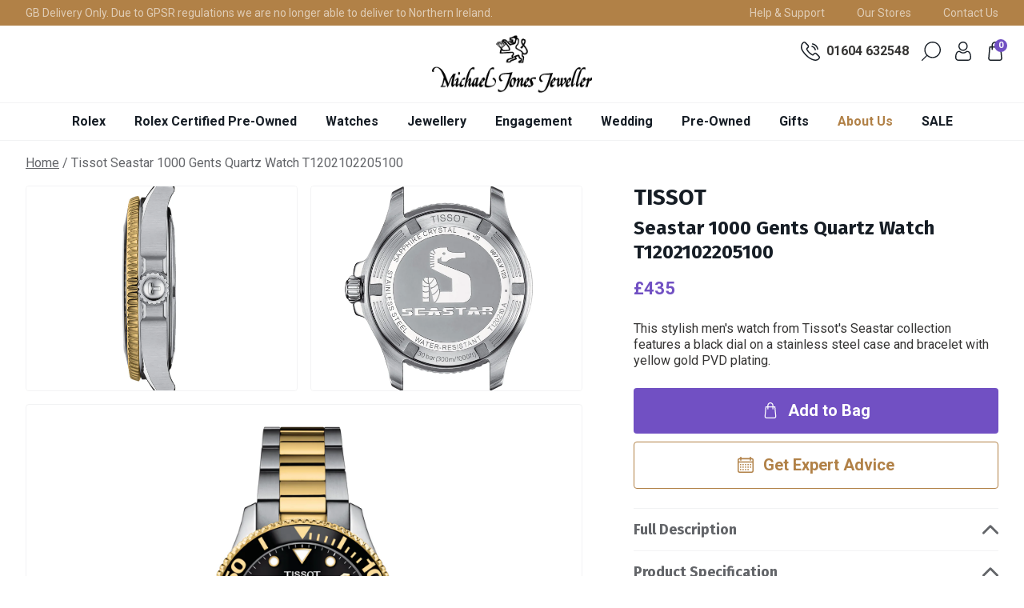

--- FILE ---
content_type: text/html; charset=utf-8
request_url: https://www.michaeljonesjeweller.co.uk/products/tissot-seastar-1000-gents-quartz-watch-t1202102205100
body_size: 37235
content:
<!doctype html>
<html class="no-js supports-no-cookies" lang="en" name="DEFAULT LAYOUT">
<head> 
  <meta charset="utf-8">
  <meta http-equiv="X-UA-Compatible" content="IE=edge">
  <meta name="viewport" content="width=device-width,initial-scale=1">
  <meta name="theme-color" content="#b18147">
  <link rel="canonical" href="https://www.michaeljonesjeweller.co.uk/products/tissot-seastar-1000-gents-quartz-watch-t1202102205100" />
  <link rel="shortcut icon" href="//www.michaeljonesjeweller.co.uk/cdn/shop/t/11/assets/favicon.ico?v=47153529577725438221747049290" type="image/x-icon" />
  <link rel="apple-touch-icon-precomposed" sizes="57x57" href="//www.michaeljonesjeweller.co.uk/cdn/shop/t/11/assets/apple-touch-icon-57x57_small.png?v=105409058822183105151747049290" />
  <link rel="apple-touch-icon-precomposed" sizes="114x114" href="//www.michaeljonesjeweller.co.uk/cdn/shop/t/11/assets/apple-touch-icon-114x114_small.png?v=102609194442450686771747049290" />
  <link rel="apple-touch-icon-precomposed" sizes="72x72" href="//www.michaeljonesjeweller.co.uk/cdn/shop/t/11/assets/apple-touch-icon-72x72_small.png?v=180068999772854222101747049290" />
  <link rel="apple-touch-icon-precomposed" sizes="144x144" href="//www.michaeljonesjeweller.co.uk/cdn/shop/t/11/assets/apple-touch-icon-144x144_small.png?v=60864852566098647981747049290" />
  <link rel="apple-touch-icon-precomposed" sizes="60x60" href="//www.michaeljonesjeweller.co.uk/cdn/shop/t/11/assets/apple-touch-icon-60x60_small.png?v=115076284157123472331747049290" />
  <link rel="apple-touch-icon-precomposed" sizes="120x120" href="//www.michaeljonesjeweller.co.uk/cdn/shop/t/11/assets/apple-touch-icon-120x120_small.png?v=60991431530065978651747049290" />
  <link rel="apple-touch-icon-precomposed" sizes="76x76" href="//www.michaeljonesjeweller.co.uk/cdn/shop/t/11/assets/apple-touch-icon-76x76_small.png?v=72417459847372941451747049290" />
  <link rel="apple-touch-icon-precomposed" sizes="152x152" href="//www.michaeljonesjeweller.co.uk/cdn/shop/t/11/assets/apple-touch-icon-152x152_small.png?v=171198845348079601691747049290" />
  <link rel="icon" type="image/png" href="//www.michaeljonesjeweller.co.uk/cdn/shop/t/11/assets/favicon-196x196_small.png?v=133918761893508202801747049290" sizes="196x196" />
  <link rel="icon" type="image/png" href="//www.michaeljonesjeweller.co.uk/cdn/shop/t/11/assets/favicon-96x96_small.png?v=172856398465984187231747049290" sizes="96x96" />
  <link rel="icon" type="image/png" href="//www.michaeljonesjeweller.co.uk/cdn/shop/t/11/assets/favicon-32x32_small.png?v=162374576784179929021747049290" sizes="32x32" />
  <link rel="icon" type="image/png" href="//www.michaeljonesjeweller.co.uk/cdn/shop/t/11/assets/favicon-16x16_small.png?v=138101365382843483341747049290" sizes="16x16" />
  <link rel="icon" type="image/png" href="//www.michaeljonesjeweller.co.uk/cdn/shop/t/11/assets/favicon-128_small.png?v=28720755135963136181747049290" sizes="128x128" />
  <meta name="application-name" content="&nbsp;"/>
  <meta name="msapplication-TileColor" content="#FFFFFF" />
  <meta name="msapplication-TileImage" content="//www.michaeljonesjeweller.co.uk/cdn/shop/t/11/assets/mstile-144x144_small.png?v=60864852566098647981747049290" />
  <meta name="msapplication-square70x70logo" content="//www.michaeljonesjeweller.co.uk/cdn/shop/t/11/assets/mstile-70x70_small.png?v=28720755135963136181747049290" />
  <meta name="msapplication-square150x150logo" content="//www.michaeljonesjeweller.co.uk/cdn/shop/t/11/assets/mstile-150x150_small.png?v=140300621671489119001747049290" />
  <meta name="msapplication-wide310x150logo" content="//www.michaeljonesjeweller.co.uk/cdn/shop/t/11/assets/mstile-310x150_small.png?v=168132950918008833291747049290" />
  <link rel="dns-prefetch" href="https://fonts.gstatic.com">
  <link rel="dns-prefetch" href="https://fonts.googleapis.com">
  <link rel="dns-prefetch" href="https://www.googletagmanager.com/"><title>Tissot Seastar 1000 Gents Quartz Watch T1202102205100
&ndash; Michael Jones Jeweller</title><meta name="description" content="This stylish men&#39;s watch from Tissot&#39;s Seastar collection features a black dial on a stainless steel case and bracelet with yellow gold PVD plating.">


<meta property="og:site_name" content="Michael Jones Jeweller">
<meta property="og:url" content="https://www.michaeljonesjeweller.co.uk/products/tissot-seastar-1000-gents-quartz-watch-t1202102205100">
<meta property="og:title" content="Tissot Seastar 1000 Gents Quartz Watch T1202102205100">
<meta property="og:type" content="product">
<meta property="og:description" content="This stylish men&#39;s watch from Tissot&#39;s Seastar collection features a black dial on a stainless steel case and bracelet with yellow gold PVD plating."><meta property="product:availability" content="instock">
  <meta property="product:price:amount" content="435.00">
  <meta property="product:price:currency" content="GBP"><meta property="og:image" content="http://www.michaeljonesjeweller.co.uk/cdn/shop/products/T1202102205100.jpg?v=1698235173">
      <meta property="og:image:secure_url" content="https://www.michaeljonesjeweller.co.uk/cdn/shop/products/T1202102205100.jpg?v=1698235173">
      <meta property="og:image:width" content="2000">
      <meta property="og:image:height" content="2000">
      <meta property="og:image:alt" content="Tissot Seastar 1000 Gents Quartz Watch T1202102205100 - Michael Jones Jeweller"><meta property="og:image" content="http://www.michaeljonesjeweller.co.uk/cdn/shop/products/T1202102205100_2.jpg?v=1698235173">
      <meta property="og:image:secure_url" content="https://www.michaeljonesjeweller.co.uk/cdn/shop/products/T1202102205100_2.jpg?v=1698235173">
      <meta property="og:image:width" content="2000">
      <meta property="og:image:height" content="2000">
      <meta property="og:image:alt" content="Tissot Seastar 1000 Gents Quartz Watch T1202102205100 - Michael Jones Jeweller"><meta property="og:image" content="http://www.michaeljonesjeweller.co.uk/cdn/shop/products/T1202102205100_3.jpg?v=1698235173">
      <meta property="og:image:secure_url" content="https://www.michaeljonesjeweller.co.uk/cdn/shop/products/T1202102205100_3.jpg?v=1698235173">
      <meta property="og:image:width" content="2000">
      <meta property="og:image:height" content="1998">
      <meta property="og:image:alt" content="Tissot Seastar 1000 Gents Quartz Watch T1202102205100 - Michael Jones Jeweller">

<meta name="twitter:site" content="@MJJewellers">
<meta name="twitter:card" content="summary_large_image">
<meta name="twitter:title" content="Tissot Seastar 1000 Gents Quartz Watch T1202102205100">
<meta name="twitter:description" content="This stylish men&#39;s watch from Tissot&#39;s Seastar collection features a black dial on a stainless steel case and bracelet with yellow gold PVD plating.">

  
  <link rel="prefetch" href="//www.michaeljonesjeweller.co.uk/cdn/shop/t/11/assets/layout.gift_card.css?v=112431772277655450021762352313" as="style"><link rel="prefetch" href="//www.michaeljonesjeweller.co.uk/cdn/shop/t/11/assets/layout.password.css?v=10017165276304067421762352330" as="style"><link type="text/css" href="//www.michaeljonesjeweller.co.uk/cdn/shop/t/11/assets/layout.theme.css?v=23493006037824336051762358225" rel="stylesheet"><link rel="prefetch" href="//www.michaeljonesjeweller.co.uk/cdn/shop/t/11/assets/layout.rolex.css?v=98052791438585537781765797128" as="style"><link rel="prefetch" href="//www.michaeljonesjeweller.co.uk/cdn/shop/t/11/assets/layout.rolex-pre-owned.css?v=99532649899460201531765797127" as="style">

  <style>
  :root {
    --color-accent: #b18147;
    --color-secondary: #7150c3;
    --color-tertiary: #84344e;
    --color-body-text: #161d25;
    --headings-color: #161d25;
    --color-main-background: #fff;
    --type-size-base: ;
    --color-border: #849bb6;
  }
</style>


  <script>
    document.documentElement.className = document.documentElement.className.replace('no-js', '');

    window.theme = {
      strings: {
        addToCart: "Add to Bag",
        soldOut: "Sold Out",
        unavailable: "Unavailable",
        checkout: "Buy it Now"
      },
      moneyFormat: "£{{amount}}"
    };
  </script>

  <link rel="prefetch" href="//www.michaeljonesjeweller.co.uk/cdn/shop/t/11/assets/layout.gift_card.js?v=105853043766062074051747049290" as="script"><link rel="prefetch" href="//www.michaeljonesjeweller.co.uk/cdn/shop/t/11/assets/layout.password.js?v=5376289627201171341747049290" as="script"><script type="text/javascript" src="//www.michaeljonesjeweller.co.uk/cdn/shop/t/11/assets/layout.theme.js?v=12897877451461235331747049290" defer="defer"></script><link rel="prefetch" href="//www.michaeljonesjeweller.co.uk/cdn/shop/t/11/assets/layout.rolex.js?v=20505048421984309141747049290" as="script"><link rel="prefetch" href="//www.michaeljonesjeweller.co.uk/cdn/shop/t/11/assets/layout.rolex-pre-owned.js?v=37614170462186382391747049434" as="script"><link rel="prefetch" href="//www.michaeljonesjeweller.co.uk/cdn/shop/t/11/assets/template.collection.js?v=127962831557266490821762360373" as="script"><link rel="prefetch" href="//www.michaeljonesjeweller.co.uk/cdn/shop/t/11/assets/template.collection.rolex.js?v=136002604258235277051765797128" as="script"><link rel="prefetch" href="//www.michaeljonesjeweller.co.uk/cdn/shop/t/11/assets/template.collection.rlxp.js?v=20068395808202877911749288837" as="script"><link rel="prefetch" href="//www.michaeljonesjeweller.co.uk/cdn/shop/t/11/assets/template.gift_card.js?v=145283651720441827601747049290" as="script"><link rel="prefetch" href="//www.michaeljonesjeweller.co.uk/cdn/shop/t/11/assets/template.index.js?v=102865939673675089661747049290" as="script"><script type="text/javascript" src="//www.michaeljonesjeweller.co.uk/cdn/shop/t/11/assets/template.product.js?v=70527189658576897321747049290" defer="defer"></script><link rel="prefetch" href="//www.michaeljonesjeweller.co.uk/cdn/shop/t/11/assets/template.search.js?v=143508924348590114471749289049" as="script"><link rel="prefetch" href="//www.michaeljonesjeweller.co.uk/cdn/shop/t/11/assets/template.login.js?v=19146283966944086201747049290" as="script"><link rel="prefetch" href="//www.michaeljonesjeweller.co.uk/cdn/shop/t/11/assets/template.product.rolex.js?v=51393120791434113961757339410" as="script"><link rel="prefetch" href="//www.michaeljonesjeweller.co.uk/cdn/shop/t/11/assets/template.product.rlxp.js?v=38529351091178015701747049426" as="script"><link rel="prefetch" href="//www.michaeljonesjeweller.co.uk/cdn/shop/t/11/assets/template.page.rlx-contact.js?v=50028518523534665961765797128" as="script"><link rel="prefetch" href="//www.michaeljonesjeweller.co.uk/cdn/shop/t/11/assets/template.page.rlxp-contact.js?v=132945308274121714211757338480" as="script"><link rel="prefetch" href="//www.michaeljonesjeweller.co.uk/cdn/shop/t/11/assets/template.page.rlx-store.js?v=89404079559533437991765797128" as="script"><link rel="prefetch" href="//www.michaeljonesjeweller.co.uk/cdn/shop/t/11/assets/template.product-landing.js?v=96973820474365485321747049290" as="script"><link rel="prefetch" href="//www.michaeljonesjeweller.co.uk/cdn/shop/t/11/assets/template.page.rlx-contact-module.js?v=166865045961271544431747049290" as="script"><link rel="prefetch" href="//www.michaeljonesjeweller.co.uk/cdn/shop/t/11/assets/template.page.rlx-appointment-module.js?v=73100253471344155571765797128" as="script"><link rel="prefetch" href="//www.michaeljonesjeweller.co.uk/cdn/shop/t/11/assets/template.page.brand-tag-heuer.js?v=150188441855636108561747049290" as="script">

  
    <script>window.performance && window.performance.mark && window.performance.mark('shopify.content_for_header.start');</script><meta name="facebook-domain-verification" content="8h6ks7bufbrfcmq6yowsalawn701j1">
<meta name="google-site-verification" content="EGYNkp0OMSL-eEiIBT6LtMvEUlQceUVuRdL6DXRvmlc">
<meta name="google-site-verification" content="ATXvmNDDPqPd3lGfD9cAy3cLkR2p3wwOmI363Ay695U">
<meta id="shopify-digital-wallet" name="shopify-digital-wallet" content="/57083134123/digital_wallets/dialog">
<meta name="shopify-checkout-api-token" content="f59bb066f21d28635c1ecc29aad4db0e">
<meta id="in-context-paypal-metadata" data-shop-id="57083134123" data-venmo-supported="false" data-environment="production" data-locale="en_US" data-paypal-v4="true" data-currency="GBP">
<link rel="alternate" type="application/json+oembed" href="https://www.michaeljonesjeweller.co.uk/products/tissot-seastar-1000-gents-quartz-watch-t1202102205100.oembed">
<script async="async" src="/checkouts/internal/preloads.js?locale=en-GB"></script>
<script id="shopify-features" type="application/json">{"accessToken":"f59bb066f21d28635c1ecc29aad4db0e","betas":["rich-media-storefront-analytics"],"domain":"www.michaeljonesjeweller.co.uk","predictiveSearch":true,"shopId":57083134123,"locale":"en"}</script>
<script>var Shopify = Shopify || {};
Shopify.shop = "michael-jones-jeweller.myshopify.com";
Shopify.locale = "en";
Shopify.currency = {"active":"GBP","rate":"1.0"};
Shopify.country = "GB";
Shopify.theme = {"name":"MJJ – New Watches 2025","id":178844303738,"schema_name":"Michael Jones Theme","schema_version":"1.0.0","theme_store_id":null,"role":"main"};
Shopify.theme.handle = "null";
Shopify.theme.style = {"id":null,"handle":null};
Shopify.cdnHost = "www.michaeljonesjeweller.co.uk/cdn";
Shopify.routes = Shopify.routes || {};
Shopify.routes.root = "/";</script>
<script type="module">!function(o){(o.Shopify=o.Shopify||{}).modules=!0}(window);</script>
<script>!function(o){function n(){var o=[];function n(){o.push(Array.prototype.slice.apply(arguments))}return n.q=o,n}var t=o.Shopify=o.Shopify||{};t.loadFeatures=n(),t.autoloadFeatures=n()}(window);</script>
<script id="shop-js-analytics" type="application/json">{"pageType":"product"}</script>
<script defer="defer" async type="module" src="//www.michaeljonesjeweller.co.uk/cdn/shopifycloud/shop-js/modules/v2/client.init-shop-cart-sync_BdyHc3Nr.en.esm.js"></script>
<script defer="defer" async type="module" src="//www.michaeljonesjeweller.co.uk/cdn/shopifycloud/shop-js/modules/v2/chunk.common_Daul8nwZ.esm.js"></script>
<script type="module">
  await import("//www.michaeljonesjeweller.co.uk/cdn/shopifycloud/shop-js/modules/v2/client.init-shop-cart-sync_BdyHc3Nr.en.esm.js");
await import("//www.michaeljonesjeweller.co.uk/cdn/shopifycloud/shop-js/modules/v2/chunk.common_Daul8nwZ.esm.js");

  window.Shopify.SignInWithShop?.initShopCartSync?.({"fedCMEnabled":true,"windoidEnabled":true});

</script>
<script>(function() {
  var isLoaded = false;
  function asyncLoad() {
    if (isLoaded) return;
    isLoaded = true;
    var urls = ["https:\/\/gdprcdn.b-cdn.net\/js\/gdpr_cookie_consent.min.js?shop=michael-jones-jeweller.myshopify.com","https:\/\/cdn.shopify.com\/s\/files\/1\/0597\/3783\/3627\/files\/tptinstall.min.js?v=1718591634\u0026t=tapita-seo-script-tags\u0026shop=michael-jones-jeweller.myshopify.com","https:\/\/api-eu1.hubapi.com\/scriptloader\/v1\/145669927.js?shop=michael-jones-jeweller.myshopify.com","https:\/\/ecommplugins-scripts.trustpilot.com\/v2.1\/js\/header.min.js?settings=eyJrZXkiOiJ0ZnU2RkxCWGVRNHRYeGdZIn0=\u0026v=2.5\u0026shop=michael-jones-jeweller.myshopify.com","https:\/\/ecommplugins-scripts.trustpilot.com\/v2.1\/js\/success.min.js?settings=eyJrZXkiOiJ0ZnU2RkxCWGVRNHRYeGdZIiwidCI6WyJvcmRlcnMvZnVsZmlsbGVkIl0sInYiOiIifQ==\u0026shop=michael-jones-jeweller.myshopify.com","https:\/\/ecommplugins-trustboxsettings.trustpilot.com\/michael-jones-jeweller.myshopify.com.js?settings=1765459029836\u0026shop=michael-jones-jeweller.myshopify.com"];
    for (var i = 0; i < urls.length; i++) {
      var s = document.createElement('script');
      s.type = 'text/javascript';
      s.async = true;
      s.src = urls[i];
      var x = document.getElementsByTagName('script')[0];
      x.parentNode.insertBefore(s, x);
    }
  };
  if(window.attachEvent) {
    window.attachEvent('onload', asyncLoad);
  } else {
    window.addEventListener('load', asyncLoad, false);
  }
})();</script>
<script id="__st">var __st={"a":57083134123,"offset":0,"reqid":"e4d95c9d-7c86-4dac-a417-13e7d8772f72-1768985159","pageurl":"www.michaeljonesjeweller.co.uk\/products\/tissot-seastar-1000-gents-quartz-watch-t1202102205100","u":"648877c847e2","p":"product","rtyp":"product","rid":8237877199092};</script>
<script>window.ShopifyPaypalV4VisibilityTracking = true;</script>
<script id="captcha-bootstrap">!function(){'use strict';const t='contact',e='account',n='new_comment',o=[[t,t],['blogs',n],['comments',n],[t,'customer']],c=[[e,'customer_login'],[e,'guest_login'],[e,'recover_customer_password'],[e,'create_customer']],r=t=>t.map((([t,e])=>`form[action*='/${t}']:not([data-nocaptcha='true']) input[name='form_type'][value='${e}']`)).join(','),a=t=>()=>t?[...document.querySelectorAll(t)].map((t=>t.form)):[];function s(){const t=[...o],e=r(t);return a(e)}const i='password',u='form_key',d=['recaptcha-v3-token','g-recaptcha-response','h-captcha-response',i],f=()=>{try{return window.sessionStorage}catch{return}},m='__shopify_v',_=t=>t.elements[u];function p(t,e,n=!1){try{const o=window.sessionStorage,c=JSON.parse(o.getItem(e)),{data:r}=function(t){const{data:e,action:n}=t;return t[m]||n?{data:e,action:n}:{data:t,action:n}}(c);for(const[e,n]of Object.entries(r))t.elements[e]&&(t.elements[e].value=n);n&&o.removeItem(e)}catch(o){console.error('form repopulation failed',{error:o})}}const l='form_type',E='cptcha';function T(t){t.dataset[E]=!0}const w=window,h=w.document,L='Shopify',v='ce_forms',y='captcha';let A=!1;((t,e)=>{const n=(g='f06e6c50-85a8-45c8-87d0-21a2b65856fe',I='https://cdn.shopify.com/shopifycloud/storefront-forms-hcaptcha/ce_storefront_forms_captcha_hcaptcha.v1.5.2.iife.js',D={infoText:'Protected by hCaptcha',privacyText:'Privacy',termsText:'Terms'},(t,e,n)=>{const o=w[L][v],c=o.bindForm;if(c)return c(t,g,e,D).then(n);var r;o.q.push([[t,g,e,D],n]),r=I,A||(h.body.append(Object.assign(h.createElement('script'),{id:'captcha-provider',async:!0,src:r})),A=!0)});var g,I,D;w[L]=w[L]||{},w[L][v]=w[L][v]||{},w[L][v].q=[],w[L][y]=w[L][y]||{},w[L][y].protect=function(t,e){n(t,void 0,e),T(t)},Object.freeze(w[L][y]),function(t,e,n,w,h,L){const[v,y,A,g]=function(t,e,n){const i=e?o:[],u=t?c:[],d=[...i,...u],f=r(d),m=r(i),_=r(d.filter((([t,e])=>n.includes(e))));return[a(f),a(m),a(_),s()]}(w,h,L),I=t=>{const e=t.target;return e instanceof HTMLFormElement?e:e&&e.form},D=t=>v().includes(t);t.addEventListener('submit',(t=>{const e=I(t);if(!e)return;const n=D(e)&&!e.dataset.hcaptchaBound&&!e.dataset.recaptchaBound,o=_(e),c=g().includes(e)&&(!o||!o.value);(n||c)&&t.preventDefault(),c&&!n&&(function(t){try{if(!f())return;!function(t){const e=f();if(!e)return;const n=_(t);if(!n)return;const o=n.value;o&&e.removeItem(o)}(t);const e=Array.from(Array(32),(()=>Math.random().toString(36)[2])).join('');!function(t,e){_(t)||t.append(Object.assign(document.createElement('input'),{type:'hidden',name:u})),t.elements[u].value=e}(t,e),function(t,e){const n=f();if(!n)return;const o=[...t.querySelectorAll(`input[type='${i}']`)].map((({name:t})=>t)),c=[...d,...o],r={};for(const[a,s]of new FormData(t).entries())c.includes(a)||(r[a]=s);n.setItem(e,JSON.stringify({[m]:1,action:t.action,data:r}))}(t,e)}catch(e){console.error('failed to persist form',e)}}(e),e.submit())}));const S=(t,e)=>{t&&!t.dataset[E]&&(n(t,e.some((e=>e===t))),T(t))};for(const o of['focusin','change'])t.addEventListener(o,(t=>{const e=I(t);D(e)&&S(e,y())}));const B=e.get('form_key'),M=e.get(l),P=B&&M;t.addEventListener('DOMContentLoaded',(()=>{const t=y();if(P)for(const e of t)e.elements[l].value===M&&p(e,B);[...new Set([...A(),...v().filter((t=>'true'===t.dataset.shopifyCaptcha))])].forEach((e=>S(e,t)))}))}(h,new URLSearchParams(w.location.search),n,t,e,['guest_login'])})(!0,!0)}();</script>
<script integrity="sha256-4kQ18oKyAcykRKYeNunJcIwy7WH5gtpwJnB7kiuLZ1E=" data-source-attribution="shopify.loadfeatures" defer="defer" src="//www.michaeljonesjeweller.co.uk/cdn/shopifycloud/storefront/assets/storefront/load_feature-a0a9edcb.js" crossorigin="anonymous"></script>
<script data-source-attribution="shopify.dynamic_checkout.dynamic.init">var Shopify=Shopify||{};Shopify.PaymentButton=Shopify.PaymentButton||{isStorefrontPortableWallets:!0,init:function(){window.Shopify.PaymentButton.init=function(){};var t=document.createElement("script");t.src="https://www.michaeljonesjeweller.co.uk/cdn/shopifycloud/portable-wallets/latest/portable-wallets.en.js",t.type="module",document.head.appendChild(t)}};
</script>
<script data-source-attribution="shopify.dynamic_checkout.buyer_consent">
  function portableWalletsHideBuyerConsent(e){var t=document.getElementById("shopify-buyer-consent"),n=document.getElementById("shopify-subscription-policy-button");t&&n&&(t.classList.add("hidden"),t.setAttribute("aria-hidden","true"),n.removeEventListener("click",e))}function portableWalletsShowBuyerConsent(e){var t=document.getElementById("shopify-buyer-consent"),n=document.getElementById("shopify-subscription-policy-button");t&&n&&(t.classList.remove("hidden"),t.removeAttribute("aria-hidden"),n.addEventListener("click",e))}window.Shopify?.PaymentButton&&(window.Shopify.PaymentButton.hideBuyerConsent=portableWalletsHideBuyerConsent,window.Shopify.PaymentButton.showBuyerConsent=portableWalletsShowBuyerConsent);
</script>
<script data-source-attribution="shopify.dynamic_checkout.cart.bootstrap">document.addEventListener("DOMContentLoaded",(function(){function t(){return document.querySelector("shopify-accelerated-checkout-cart, shopify-accelerated-checkout")}if(t())Shopify.PaymentButton.init();else{new MutationObserver((function(e,n){t()&&(Shopify.PaymentButton.init(),n.disconnect())})).observe(document.body,{childList:!0,subtree:!0})}}));
</script>
<link id="shopify-accelerated-checkout-styles" rel="stylesheet" media="screen" href="https://www.michaeljonesjeweller.co.uk/cdn/shopifycloud/portable-wallets/latest/accelerated-checkout-backwards-compat.css" crossorigin="anonymous">
<style id="shopify-accelerated-checkout-cart">
        #shopify-buyer-consent {
  margin-top: 1em;
  display: inline-block;
  width: 100%;
}

#shopify-buyer-consent.hidden {
  display: none;
}

#shopify-subscription-policy-button {
  background: none;
  border: none;
  padding: 0;
  text-decoration: underline;
  font-size: inherit;
  cursor: pointer;
}

#shopify-subscription-policy-button::before {
  box-shadow: none;
}

      </style>

<script>window.performance && window.performance.mark && window.performance.mark('shopify.content_for_header.end');</script>
  

  <script
    type="text/javascript"
    id="rlx-plaques"
    data-dak="f740dcb7e26d51685bfb32d3cb56f908"
    src="https://static.rolex.com/rlx-plaques-v2/js/plaques.js" defer>
  </script>

  <script type='text/javascript'>
    window.smartlook||(function(d) {
      var o=smartlook=function(){ o.api.push(arguments)},h=d.getElementsByTagName('head')[0];
      var c=d.createElement('script');o.api=new Array();c.async=true;c.type='text/javascript';
      c.charset='utf-8';c.src='https://web-sdk.smartlook.com/recorder.js';h.appendChild(c);
      })(document);
      smartlook('init', '8134fb2d0f716d4a9176fce118fdbef0265ba029', { region: 'eu' });
  </script>

  <script type="text/javascript" id="hs-script-loader" async defer src="//js-eu1.hs-scripts.com/145669927.js"></script>
<!-- BEGIN app block: shopify://apps/doofinder-search-discovery/blocks/doofinder-script/1abc6bc6-ff36-4a37-9034-effae4a47cf6 -->
  <script>
    (function(w, k) {w[k] = window[k] || function () { (window[k].q = window[k].q || []).push(arguments) }})(window, "doofinderApp")
    var dfKvCustomerEmail = "";

    doofinderApp("config", "currency", Shopify.currency.active);
    doofinderApp("config", "language", Shopify.locale);
    var context = Shopify.country;
    
    doofinderApp("config", "priceName", context);
    localStorage.setItem("shopify-language", Shopify.locale);

    doofinderApp("init", "layer", {
      params:{
        "":{
          exclude: {
            not_published_in: [context]
          }
        },
        "product":{
          exclude: {
            not_published_in: [context]
          }
        }
      }
    });
  </script>

  <script src="https://eu1-config.doofinder.com/2.x/4bbb588c-4fa0-4c31-a47d-f0d647d06e80.js" async></script>



<!-- END app block --><link href="https://monorail-edge.shopifysvc.com" rel="dns-prefetch">
<script>(function(){if ("sendBeacon" in navigator && "performance" in window) {try {var session_token_from_headers = performance.getEntriesByType('navigation')[0].serverTiming.find(x => x.name == '_s').description;} catch {var session_token_from_headers = undefined;}var session_cookie_matches = document.cookie.match(/_shopify_s=([^;]*)/);var session_token_from_cookie = session_cookie_matches && session_cookie_matches.length === 2 ? session_cookie_matches[1] : "";var session_token = session_token_from_headers || session_token_from_cookie || "";function handle_abandonment_event(e) {var entries = performance.getEntries().filter(function(entry) {return /monorail-edge.shopifysvc.com/.test(entry.name);});if (!window.abandonment_tracked && entries.length === 0) {window.abandonment_tracked = true;var currentMs = Date.now();var navigation_start = performance.timing.navigationStart;var payload = {shop_id: 57083134123,url: window.location.href,navigation_start,duration: currentMs - navigation_start,session_token,page_type: "product"};window.navigator.sendBeacon("https://monorail-edge.shopifysvc.com/v1/produce", JSON.stringify({schema_id: "online_store_buyer_site_abandonment/1.1",payload: payload,metadata: {event_created_at_ms: currentMs,event_sent_at_ms: currentMs}}));}}window.addEventListener('pagehide', handle_abandonment_event);}}());</script>
<script id="web-pixels-manager-setup">(function e(e,d,r,n,o){if(void 0===o&&(o={}),!Boolean(null===(a=null===(i=window.Shopify)||void 0===i?void 0:i.analytics)||void 0===a?void 0:a.replayQueue)){var i,a;window.Shopify=window.Shopify||{};var t=window.Shopify;t.analytics=t.analytics||{};var s=t.analytics;s.replayQueue=[],s.publish=function(e,d,r){return s.replayQueue.push([e,d,r]),!0};try{self.performance.mark("wpm:start")}catch(e){}var l=function(){var e={modern:/Edge?\/(1{2}[4-9]|1[2-9]\d|[2-9]\d{2}|\d{4,})\.\d+(\.\d+|)|Firefox\/(1{2}[4-9]|1[2-9]\d|[2-9]\d{2}|\d{4,})\.\d+(\.\d+|)|Chrom(ium|e)\/(9{2}|\d{3,})\.\d+(\.\d+|)|(Maci|X1{2}).+ Version\/(15\.\d+|(1[6-9]|[2-9]\d|\d{3,})\.\d+)([,.]\d+|)( \(\w+\)|)( Mobile\/\w+|) Safari\/|Chrome.+OPR\/(9{2}|\d{3,})\.\d+\.\d+|(CPU[ +]OS|iPhone[ +]OS|CPU[ +]iPhone|CPU IPhone OS|CPU iPad OS)[ +]+(15[._]\d+|(1[6-9]|[2-9]\d|\d{3,})[._]\d+)([._]\d+|)|Android:?[ /-](13[3-9]|1[4-9]\d|[2-9]\d{2}|\d{4,})(\.\d+|)(\.\d+|)|Android.+Firefox\/(13[5-9]|1[4-9]\d|[2-9]\d{2}|\d{4,})\.\d+(\.\d+|)|Android.+Chrom(ium|e)\/(13[3-9]|1[4-9]\d|[2-9]\d{2}|\d{4,})\.\d+(\.\d+|)|SamsungBrowser\/([2-9]\d|\d{3,})\.\d+/,legacy:/Edge?\/(1[6-9]|[2-9]\d|\d{3,})\.\d+(\.\d+|)|Firefox\/(5[4-9]|[6-9]\d|\d{3,})\.\d+(\.\d+|)|Chrom(ium|e)\/(5[1-9]|[6-9]\d|\d{3,})\.\d+(\.\d+|)([\d.]+$|.*Safari\/(?![\d.]+ Edge\/[\d.]+$))|(Maci|X1{2}).+ Version\/(10\.\d+|(1[1-9]|[2-9]\d|\d{3,})\.\d+)([,.]\d+|)( \(\w+\)|)( Mobile\/\w+|) Safari\/|Chrome.+OPR\/(3[89]|[4-9]\d|\d{3,})\.\d+\.\d+|(CPU[ +]OS|iPhone[ +]OS|CPU[ +]iPhone|CPU IPhone OS|CPU iPad OS)[ +]+(10[._]\d+|(1[1-9]|[2-9]\d|\d{3,})[._]\d+)([._]\d+|)|Android:?[ /-](13[3-9]|1[4-9]\d|[2-9]\d{2}|\d{4,})(\.\d+|)(\.\d+|)|Mobile Safari.+OPR\/([89]\d|\d{3,})\.\d+\.\d+|Android.+Firefox\/(13[5-9]|1[4-9]\d|[2-9]\d{2}|\d{4,})\.\d+(\.\d+|)|Android.+Chrom(ium|e)\/(13[3-9]|1[4-9]\d|[2-9]\d{2}|\d{4,})\.\d+(\.\d+|)|Android.+(UC? ?Browser|UCWEB|U3)[ /]?(15\.([5-9]|\d{2,})|(1[6-9]|[2-9]\d|\d{3,})\.\d+)\.\d+|SamsungBrowser\/(5\.\d+|([6-9]|\d{2,})\.\d+)|Android.+MQ{2}Browser\/(14(\.(9|\d{2,})|)|(1[5-9]|[2-9]\d|\d{3,})(\.\d+|))(\.\d+|)|K[Aa][Ii]OS\/(3\.\d+|([4-9]|\d{2,})\.\d+)(\.\d+|)/},d=e.modern,r=e.legacy,n=navigator.userAgent;return n.match(d)?"modern":n.match(r)?"legacy":"unknown"}(),u="modern"===l?"modern":"legacy",c=(null!=n?n:{modern:"",legacy:""})[u],f=function(e){return[e.baseUrl,"/wpm","/b",e.hashVersion,"modern"===e.buildTarget?"m":"l",".js"].join("")}({baseUrl:d,hashVersion:r,buildTarget:u}),m=function(e){var d=e.version,r=e.bundleTarget,n=e.surface,o=e.pageUrl,i=e.monorailEndpoint;return{emit:function(e){var a=e.status,t=e.errorMsg,s=(new Date).getTime(),l=JSON.stringify({metadata:{event_sent_at_ms:s},events:[{schema_id:"web_pixels_manager_load/3.1",payload:{version:d,bundle_target:r,page_url:o,status:a,surface:n,error_msg:t},metadata:{event_created_at_ms:s}}]});if(!i)return console&&console.warn&&console.warn("[Web Pixels Manager] No Monorail endpoint provided, skipping logging."),!1;try{return self.navigator.sendBeacon.bind(self.navigator)(i,l)}catch(e){}var u=new XMLHttpRequest;try{return u.open("POST",i,!0),u.setRequestHeader("Content-Type","text/plain"),u.send(l),!0}catch(e){return console&&console.warn&&console.warn("[Web Pixels Manager] Got an unhandled error while logging to Monorail."),!1}}}}({version:r,bundleTarget:l,surface:e.surface,pageUrl:self.location.href,monorailEndpoint:e.monorailEndpoint});try{o.browserTarget=l,function(e){var d=e.src,r=e.async,n=void 0===r||r,o=e.onload,i=e.onerror,a=e.sri,t=e.scriptDataAttributes,s=void 0===t?{}:t,l=document.createElement("script"),u=document.querySelector("head"),c=document.querySelector("body");if(l.async=n,l.src=d,a&&(l.integrity=a,l.crossOrigin="anonymous"),s)for(var f in s)if(Object.prototype.hasOwnProperty.call(s,f))try{l.dataset[f]=s[f]}catch(e){}if(o&&l.addEventListener("load",o),i&&l.addEventListener("error",i),u)u.appendChild(l);else{if(!c)throw new Error("Did not find a head or body element to append the script");c.appendChild(l)}}({src:f,async:!0,onload:function(){if(!function(){var e,d;return Boolean(null===(d=null===(e=window.Shopify)||void 0===e?void 0:e.analytics)||void 0===d?void 0:d.initialized)}()){var d=window.webPixelsManager.init(e)||void 0;if(d){var r=window.Shopify.analytics;r.replayQueue.forEach((function(e){var r=e[0],n=e[1],o=e[2];d.publishCustomEvent(r,n,o)})),r.replayQueue=[],r.publish=d.publishCustomEvent,r.visitor=d.visitor,r.initialized=!0}}},onerror:function(){return m.emit({status:"failed",errorMsg:"".concat(f," has failed to load")})},sri:function(e){var d=/^sha384-[A-Za-z0-9+/=]+$/;return"string"==typeof e&&d.test(e)}(c)?c:"",scriptDataAttributes:o}),m.emit({status:"loading"})}catch(e){m.emit({status:"failed",errorMsg:(null==e?void 0:e.message)||"Unknown error"})}}})({shopId: 57083134123,storefrontBaseUrl: "https://www.michaeljonesjeweller.co.uk",extensionsBaseUrl: "https://extensions.shopifycdn.com/cdn/shopifycloud/web-pixels-manager",monorailEndpoint: "https://monorail-edge.shopifysvc.com/unstable/produce_batch",surface: "storefront-renderer",enabledBetaFlags: ["2dca8a86"],webPixelsConfigList: [{"id":"2012447098","configuration":"{\"accountID\":\"michael-jones-jeweller\"}","eventPayloadVersion":"v1","runtimeContext":"STRICT","scriptVersion":"e049d423f49471962495acbe58da1904","type":"APP","apiClientId":32196493313,"privacyPurposes":["ANALYTICS","MARKETING","SALE_OF_DATA"],"dataSharingAdjustments":{"protectedCustomerApprovalScopes":["read_customer_address","read_customer_email","read_customer_name","read_customer_personal_data","read_customer_phone"]}},{"id":"1880031610","configuration":"{\"installation_id\":\"4bbb588c-4fa0-4c31-a47d-f0d647d06e80\",\"region\":\"eu1\"}","eventPayloadVersion":"v1","runtimeContext":"STRICT","scriptVersion":"2061f8ea39b7d2e31c8b851469aba871","type":"APP","apiClientId":199361,"privacyPurposes":["ANALYTICS","MARKETING","SALE_OF_DATA"],"dataSharingAdjustments":{"protectedCustomerApprovalScopes":["read_customer_personal_data"]}},{"id":"503251188","configuration":"{\"config\":\"{\\\"google_tag_ids\\\":[\\\"G-LY9CN6Y6WN\\\",\\\"GT-K8H3GWB\\\"],\\\"target_country\\\":\\\"GB\\\",\\\"gtag_events\\\":[{\\\"type\\\":\\\"begin_checkout\\\",\\\"action_label\\\":[\\\"G-LY9CN6Y6WN\\\",\\\"AW-10838024276\\\/fvL7CKKo4LQbENTA_K8o\\\"]},{\\\"type\\\":\\\"search\\\",\\\"action_label\\\":[\\\"G-LY9CN6Y6WN\\\",\\\"AW-10838024276\\\/r6s-CK6o4LQbENTA_K8o\\\"]},{\\\"type\\\":\\\"view_item\\\",\\\"action_label\\\":[\\\"G-LY9CN6Y6WN\\\",\\\"AW-10838024276\\\/iCzkCKuo4LQbENTA_K8o\\\",\\\"MC-DG3LJ2YSTH\\\"]},{\\\"type\\\":\\\"purchase\\\",\\\"action_label\\\":[\\\"G-LY9CN6Y6WN\\\",\\\"AW-10838024276\\\/Y50XCJ-o4LQbENTA_K8o\\\",\\\"MC-DG3LJ2YSTH\\\"]},{\\\"type\\\":\\\"page_view\\\",\\\"action_label\\\":[\\\"G-LY9CN6Y6WN\\\",\\\"AW-10838024276\\\/ubBxCKio4LQbENTA_K8o\\\",\\\"MC-DG3LJ2YSTH\\\"]},{\\\"type\\\":\\\"add_payment_info\\\",\\\"action_label\\\":[\\\"G-LY9CN6Y6WN\\\",\\\"AW-10838024276\\\/JJ5FCLGo4LQbENTA_K8o\\\"]},{\\\"type\\\":\\\"add_to_cart\\\",\\\"action_label\\\":[\\\"G-LY9CN6Y6WN\\\",\\\"AW-10838024276\\\/y6LYCKWo4LQbENTA_K8o\\\"]}],\\\"enable_monitoring_mode\\\":false}\"}","eventPayloadVersion":"v1","runtimeContext":"OPEN","scriptVersion":"b2a88bafab3e21179ed38636efcd8a93","type":"APP","apiClientId":1780363,"privacyPurposes":[],"dataSharingAdjustments":{"protectedCustomerApprovalScopes":["read_customer_address","read_customer_email","read_customer_name","read_customer_personal_data","read_customer_phone"]}},{"id":"167608564","configuration":"{\"pixel_id\":\"193441789002636\",\"pixel_type\":\"facebook_pixel\",\"metaapp_system_user_token\":\"-\"}","eventPayloadVersion":"v1","runtimeContext":"OPEN","scriptVersion":"ca16bc87fe92b6042fbaa3acc2fbdaa6","type":"APP","apiClientId":2329312,"privacyPurposes":["ANALYTICS","MARKETING","SALE_OF_DATA"],"dataSharingAdjustments":{"protectedCustomerApprovalScopes":["read_customer_address","read_customer_email","read_customer_name","read_customer_personal_data","read_customer_phone"]}},{"id":"63865076","configuration":"{\"tagID\":\"2613243761462\"}","eventPayloadVersion":"v1","runtimeContext":"STRICT","scriptVersion":"18031546ee651571ed29edbe71a3550b","type":"APP","apiClientId":3009811,"privacyPurposes":["ANALYTICS","MARKETING","SALE_OF_DATA"],"dataSharingAdjustments":{"protectedCustomerApprovalScopes":["read_customer_address","read_customer_email","read_customer_name","read_customer_personal_data","read_customer_phone"]}},{"id":"shopify-app-pixel","configuration":"{}","eventPayloadVersion":"v1","runtimeContext":"STRICT","scriptVersion":"0450","apiClientId":"shopify-pixel","type":"APP","privacyPurposes":["ANALYTICS","MARKETING"]},{"id":"shopify-custom-pixel","eventPayloadVersion":"v1","runtimeContext":"LAX","scriptVersion":"0450","apiClientId":"shopify-pixel","type":"CUSTOM","privacyPurposes":["ANALYTICS","MARKETING"]}],isMerchantRequest: false,initData: {"shop":{"name":"Michael Jones Jeweller","paymentSettings":{"currencyCode":"GBP"},"myshopifyDomain":"michael-jones-jeweller.myshopify.com","countryCode":"GB","storefrontUrl":"https:\/\/www.michaeljonesjeweller.co.uk"},"customer":null,"cart":null,"checkout":null,"productVariants":[{"price":{"amount":435.0,"currencyCode":"GBP"},"product":{"title":"Tissot Seastar 1000 Gents Quartz Watch T1202102205100","vendor":"Tissot","id":"8237877199092","untranslatedTitle":"Tissot Seastar 1000 Gents Quartz Watch T1202102205100","url":"\/products\/tissot-seastar-1000-gents-quartz-watch-t1202102205100","type":"Watches"},"id":"44231117603060","image":{"src":"\/\/www.michaeljonesjeweller.co.uk\/cdn\/shop\/products\/T1202102205100.jpg?v=1698235173"},"sku":"WT00482","title":"Default Title","untranslatedTitle":"Default Title"}],"purchasingCompany":null},},"https://www.michaeljonesjeweller.co.uk/cdn","fcfee988w5aeb613cpc8e4bc33m6693e112",{"modern":"","legacy":""},{"shopId":"57083134123","storefrontBaseUrl":"https:\/\/www.michaeljonesjeweller.co.uk","extensionBaseUrl":"https:\/\/extensions.shopifycdn.com\/cdn\/shopifycloud\/web-pixels-manager","surface":"storefront-renderer","enabledBetaFlags":"[\"2dca8a86\"]","isMerchantRequest":"false","hashVersion":"fcfee988w5aeb613cpc8e4bc33m6693e112","publish":"custom","events":"[[\"page_viewed\",{}],[\"product_viewed\",{\"productVariant\":{\"price\":{\"amount\":435.0,\"currencyCode\":\"GBP\"},\"product\":{\"title\":\"Tissot Seastar 1000 Gents Quartz Watch T1202102205100\",\"vendor\":\"Tissot\",\"id\":\"8237877199092\",\"untranslatedTitle\":\"Tissot Seastar 1000 Gents Quartz Watch T1202102205100\",\"url\":\"\/products\/tissot-seastar-1000-gents-quartz-watch-t1202102205100\",\"type\":\"Watches\"},\"id\":\"44231117603060\",\"image\":{\"src\":\"\/\/www.michaeljonesjeweller.co.uk\/cdn\/shop\/products\/T1202102205100.jpg?v=1698235173\"},\"sku\":\"WT00482\",\"title\":\"Default Title\",\"untranslatedTitle\":\"Default Title\"}}]]"});</script><script>
  window.ShopifyAnalytics = window.ShopifyAnalytics || {};
  window.ShopifyAnalytics.meta = window.ShopifyAnalytics.meta || {};
  window.ShopifyAnalytics.meta.currency = 'GBP';
  var meta = {"product":{"id":8237877199092,"gid":"gid:\/\/shopify\/Product\/8237877199092","vendor":"Tissot","type":"Watches","handle":"tissot-seastar-1000-gents-quartz-watch-t1202102205100","variants":[{"id":44231117603060,"price":43500,"name":"Tissot Seastar 1000 Gents Quartz Watch T1202102205100","public_title":null,"sku":"WT00482"}],"remote":false},"page":{"pageType":"product","resourceType":"product","resourceId":8237877199092,"requestId":"e4d95c9d-7c86-4dac-a417-13e7d8772f72-1768985159"}};
  for (var attr in meta) {
    window.ShopifyAnalytics.meta[attr] = meta[attr];
  }
</script>
<script class="analytics">
  (function () {
    var customDocumentWrite = function(content) {
      var jquery = null;

      if (window.jQuery) {
        jquery = window.jQuery;
      } else if (window.Checkout && window.Checkout.$) {
        jquery = window.Checkout.$;
      }

      if (jquery) {
        jquery('body').append(content);
      }
    };

    var hasLoggedConversion = function(token) {
      if (token) {
        return document.cookie.indexOf('loggedConversion=' + token) !== -1;
      }
      return false;
    }

    var setCookieIfConversion = function(token) {
      if (token) {
        var twoMonthsFromNow = new Date(Date.now());
        twoMonthsFromNow.setMonth(twoMonthsFromNow.getMonth() + 2);

        document.cookie = 'loggedConversion=' + token + '; expires=' + twoMonthsFromNow;
      }
    }

    var trekkie = window.ShopifyAnalytics.lib = window.trekkie = window.trekkie || [];
    if (trekkie.integrations) {
      return;
    }
    trekkie.methods = [
      'identify',
      'page',
      'ready',
      'track',
      'trackForm',
      'trackLink'
    ];
    trekkie.factory = function(method) {
      return function() {
        var args = Array.prototype.slice.call(arguments);
        args.unshift(method);
        trekkie.push(args);
        return trekkie;
      };
    };
    for (var i = 0; i < trekkie.methods.length; i++) {
      var key = trekkie.methods[i];
      trekkie[key] = trekkie.factory(key);
    }
    trekkie.load = function(config) {
      trekkie.config = config || {};
      trekkie.config.initialDocumentCookie = document.cookie;
      var first = document.getElementsByTagName('script')[0];
      var script = document.createElement('script');
      script.type = 'text/javascript';
      script.onerror = function(e) {
        var scriptFallback = document.createElement('script');
        scriptFallback.type = 'text/javascript';
        scriptFallback.onerror = function(error) {
                var Monorail = {
      produce: function produce(monorailDomain, schemaId, payload) {
        var currentMs = new Date().getTime();
        var event = {
          schema_id: schemaId,
          payload: payload,
          metadata: {
            event_created_at_ms: currentMs,
            event_sent_at_ms: currentMs
          }
        };
        return Monorail.sendRequest("https://" + monorailDomain + "/v1/produce", JSON.stringify(event));
      },
      sendRequest: function sendRequest(endpointUrl, payload) {
        // Try the sendBeacon API
        if (window && window.navigator && typeof window.navigator.sendBeacon === 'function' && typeof window.Blob === 'function' && !Monorail.isIos12()) {
          var blobData = new window.Blob([payload], {
            type: 'text/plain'
          });

          if (window.navigator.sendBeacon(endpointUrl, blobData)) {
            return true;
          } // sendBeacon was not successful

        } // XHR beacon

        var xhr = new XMLHttpRequest();

        try {
          xhr.open('POST', endpointUrl);
          xhr.setRequestHeader('Content-Type', 'text/plain');
          xhr.send(payload);
        } catch (e) {
          console.log(e);
        }

        return false;
      },
      isIos12: function isIos12() {
        return window.navigator.userAgent.lastIndexOf('iPhone; CPU iPhone OS 12_') !== -1 || window.navigator.userAgent.lastIndexOf('iPad; CPU OS 12_') !== -1;
      }
    };
    Monorail.produce('monorail-edge.shopifysvc.com',
      'trekkie_storefront_load_errors/1.1',
      {shop_id: 57083134123,
      theme_id: 178844303738,
      app_name: "storefront",
      context_url: window.location.href,
      source_url: "//www.michaeljonesjeweller.co.uk/cdn/s/trekkie.storefront.cd680fe47e6c39ca5d5df5f0a32d569bc48c0f27.min.js"});

        };
        scriptFallback.async = true;
        scriptFallback.src = '//www.michaeljonesjeweller.co.uk/cdn/s/trekkie.storefront.cd680fe47e6c39ca5d5df5f0a32d569bc48c0f27.min.js';
        first.parentNode.insertBefore(scriptFallback, first);
      };
      script.async = true;
      script.src = '//www.michaeljonesjeweller.co.uk/cdn/s/trekkie.storefront.cd680fe47e6c39ca5d5df5f0a32d569bc48c0f27.min.js';
      first.parentNode.insertBefore(script, first);
    };
    trekkie.load(
      {"Trekkie":{"appName":"storefront","development":false,"defaultAttributes":{"shopId":57083134123,"isMerchantRequest":null,"themeId":178844303738,"themeCityHash":"8283334629854660118","contentLanguage":"en","currency":"GBP","eventMetadataId":"937a4c59-11ee-4a82-b2a3-fee93204cdc4"},"isServerSideCookieWritingEnabled":true,"monorailRegion":"shop_domain","enabledBetaFlags":["65f19447"]},"Session Attribution":{},"S2S":{"facebookCapiEnabled":true,"source":"trekkie-storefront-renderer","apiClientId":580111}}
    );

    var loaded = false;
    trekkie.ready(function() {
      if (loaded) return;
      loaded = true;

      window.ShopifyAnalytics.lib = window.trekkie;

      var originalDocumentWrite = document.write;
      document.write = customDocumentWrite;
      try { window.ShopifyAnalytics.merchantGoogleAnalytics.call(this); } catch(error) {};
      document.write = originalDocumentWrite;

      window.ShopifyAnalytics.lib.page(null,{"pageType":"product","resourceType":"product","resourceId":8237877199092,"requestId":"e4d95c9d-7c86-4dac-a417-13e7d8772f72-1768985159","shopifyEmitted":true});

      var match = window.location.pathname.match(/checkouts\/(.+)\/(thank_you|post_purchase)/)
      var token = match? match[1]: undefined;
      if (!hasLoggedConversion(token)) {
        setCookieIfConversion(token);
        window.ShopifyAnalytics.lib.track("Viewed Product",{"currency":"GBP","variantId":44231117603060,"productId":8237877199092,"productGid":"gid:\/\/shopify\/Product\/8237877199092","name":"Tissot Seastar 1000 Gents Quartz Watch T1202102205100","price":"435.00","sku":"WT00482","brand":"Tissot","variant":null,"category":"Watches","nonInteraction":true,"remote":false},undefined,undefined,{"shopifyEmitted":true});
      window.ShopifyAnalytics.lib.track("monorail:\/\/trekkie_storefront_viewed_product\/1.1",{"currency":"GBP","variantId":44231117603060,"productId":8237877199092,"productGid":"gid:\/\/shopify\/Product\/8237877199092","name":"Tissot Seastar 1000 Gents Quartz Watch T1202102205100","price":"435.00","sku":"WT00482","brand":"Tissot","variant":null,"category":"Watches","nonInteraction":true,"remote":false,"referer":"https:\/\/www.michaeljonesjeweller.co.uk\/products\/tissot-seastar-1000-gents-quartz-watch-t1202102205100"});
      }
    });


        var eventsListenerScript = document.createElement('script');
        eventsListenerScript.async = true;
        eventsListenerScript.src = "//www.michaeljonesjeweller.co.uk/cdn/shopifycloud/storefront/assets/shop_events_listener-3da45d37.js";
        document.getElementsByTagName('head')[0].appendChild(eventsListenerScript);

})();</script>
<script
  defer
  src="https://www.michaeljonesjeweller.co.uk/cdn/shopifycloud/perf-kit/shopify-perf-kit-3.0.4.min.js"
  data-application="storefront-renderer"
  data-shop-id="57083134123"
  data-render-region="gcp-us-east1"
  data-page-type="product"
  data-theme-instance-id="178844303738"
  data-theme-name="Michael Jones Theme"
  data-theme-version="1.0.0"
  data-monorail-region="shop_domain"
  data-resource-timing-sampling-rate="10"
  data-shs="true"
  data-shs-beacon="true"
  data-shs-export-with-fetch="true"
  data-shs-logs-sample-rate="1"
  data-shs-beacon-endpoint="https://www.michaeljonesjeweller.co.uk/api/collect"
></script>
</head>

<body id="tissot-seastar-1000-gents-quartz-watch-t1202102205100" class="template-product">

  <a class="in-page-link visually-hidden skip-link" href="#MainContent" title="Skip to content">Skip to content</a>

  <div id="shopify-section-header" class="shopify-section">


<section data-section-id="header" data-section-type="header" class="fixed-spacing">
  <div class="header-search">
    <div class="container-fluid">
      <form action="/search" method="get" class="search" role="search">
  <label for="Search-header" class="label-hidden">
    Search our store
  </label>
  <input type="search"
    name="q"
    id="Search-header"
    value=""
    placeholder="Search our store">
  <button class="btn-link" type="submit">
    <svg xmlns="http://www.w3.org/2000/svg" viewBox="0 0 512 512" class="icon">
    <path d="M447.615,64.386C406.095,22.866,350.892,0,292.175,0s-113.92,22.866-155.439,64.386
      C95.217,105.905,72.35,161.108,72.35,219.824c0,53.683,19.124,104.421,54.132,144.458L4.399,486.366
      c-5.864,5.864-5.864,15.371,0,21.236C7.331,510.533,11.174,512,15.016,512s7.686-1.466,10.617-4.399l122.084-122.083
      c40.037,35.007,90.775,54.132,144.458,54.132c58.718,0,113.919-22.866,155.439-64.386c41.519-41.519,64.385-96.722,64.385-155.439
      S489.134,105.905,447.615,64.386z M426.379,354.029c-74.001,74-194.406,74-268.407,0c-74-74-74-194.407,0-268.407
      c37.004-37.004,85.596-55.5,134.204-55.5c48.596,0,97.208,18.505,134.204,55.5C500.378,159.621,500.378,280.028,426.379,354.029z"
      />
</svg>

    <span class="icon-fallback-text">Search</span>
  </button>
</form>

    </div>
  </div>

  <header role="banner" class="main-header ">
    <div class="header-toolbar">
      <div class="header-toolbar--inside container-fluid">
        <nav role="navigation">
          <ul class="toolbar-nav"><li class="navigation-item announcement-item"><a href="/pages/delivery-collection" class="navigation-link link-gb-delivery-only-due-to-gpsr-regulations-we-are-no-longer-able-to-deliver-to-northern-ireland" title="GB Delivery Only. Due to GPSR regulations we are no longer able to deliver to Northern Ireland.">
                      GB Delivery Only. Due to GPSR regulations we are no longer able to deliver to Northern Ireland.
                    </a></li>
              <li class="navigation-item">
                <a href="/pages/help-support" class="navigation-link link-help-support" title="Help & Support">Help & Support</a>
              </li>
            
              <li class="navigation-item">
                <a href="/pages/our-stores" class="navigation-link link-our-stores" title="Our Stores">Our Stores</a>
              </li>
            
              <li class="navigation-item">
                <a href="/pages/contact-us" class="navigation-link link-contact-us" title="Contact Us">Contact Us</a>
              </li>
            
          </ul>
        </nav>
      </div>
    </div>

    <div class="header-top">
      <div class="header-top--inside">
        <div class="header-actions--left">
          <ul class="action-nav">
            <li class="header-action nav-action">
              <a href="#mobile-nav" class="header-navbtn header-icon btn-link side-nav-toggle" title="Toggle mobile navigation">
                <svg xmlns="http://www.w3.org/2000/svg" width="20" height="20" class="icon" viewBox="0 0 20 20"><path d="M17.543 6.2H2.1a1.032 1.032 0 0 1-1.029-1.029c0-.566.463-1.029 1.029-1.029h15.443c.566 0 1.029.463 1.029 1.029 0 .566-.463 1.029-1.029 1.029zm0 4.829H2.1A1.032 1.032 0 0 1 1.071 10c0-.566.463-1.029 1.029-1.029h15.443c.566 0 1.029.463 1.029 1.029 0 .566-.463 1.029-1.029 1.029zm0 4.828H2.1a1.032 1.032 0 0 1-1.029-1.029c0-.566.463-1.029 1.029-1.029h15.443c.566 0 1.029.463 1.029 1.029 0 .566-.463 1.029-1.029 1.029z"/></svg>

                <span class="icon-fallback-text">Search for products on our site</span>
              </a>
            </li>
          </ul>
        </div>

        
          <div class="h1">
        
          <a href="/" class="site-logo site-header__logo-image" title="Michael Jones Jeweller">
          <img src="//www.michaeljonesjeweller.co.uk/cdn/shop/t/11/assets/mjj-logo.png?v=95300325336646388761747049290" width="240" height="86" srcset="//www.michaeljonesjeweller.co.uk/cdn/shop/t/11/assets/mjj-logo.png?v=95300325336646388761747049290 240w, //www.michaeljonesjeweller.co.uk/cdn/shop/t/11/assets/mjj-logo@2x.png?v=96184270802494302491747049290 480w" sizes="(max-width: 240px) 100vw, 240px" alt="Michael Jones Jeweller" title="Michael Jones Jeweller">
            <span class="icon-fallback-text">Michael Jones Jeweller</span>
          </a>
        
          </div>
        

        <div class="header-actions--right">
          <ul class="action-nav">
            <li class="header-action call-action">
              <a href="tel:01604 632548" title="Call us on 01604 632548" class="header-account header-icon">
                <svg version="1.1" class="icon" xmlns="http://www.w3.org/2000/svg" xmlns:xlink="http://www.w3.org/1999/xlink" x="0px" y="0px"
   viewBox="0 0 241.73 241.73" style="enable-background:new 0 0 241.73 241.73;" xml:space="preserve">
  <path d="M234.771,181.213l-34.938-34.953c-4.692-4.668-10.975-7.24-17.689-7.24
    c-6.987,0-13.584,2.751-18.572,7.742l-13.6,13.597c-10.568-5.874-24.614-13.953-39.197-28.536
    c-14.566-14.571-22.646-28.576-28.55-39.201l13.613-13.603c10.121-10.142,10.328-26.413,0.463-36.269L61.37,7.818
    c-4.679-4.692-10.962-7.276-17.693-7.276c-6.831,0-13.293,2.63-18.252,7.417c-3,2.416-18.055,15.706-23.666,43.114
    c-7.856,38.363,10.194,75.274,62.302,127.403c58.209,58.191,107.902,62.714,121.746,62.714c2.882,0,4.621-0.178,5.085-0.232
    c27.147-3.182,36.867-15.238,43.964-24.041C244.052,205.508,244.02,190.496,234.771,181.213z M223.178,207.502
    c-6.671,8.274-12.971,16.088-34.031,18.557c-0.011,0.001-1.163,0.13-3.34,0.13c-12.386,0-57.008-4.206-111.139-58.32
    C26.615,119.796,9.749,86.829,16.454,54.081c4.894-23.906,17.887-34.067,18.392-34.453l0.448-0.331l0.393-0.394
    c2.169-2.167,5.006-3.361,7.989-3.361c2.716,0,5.228,1.018,7.08,2.876l34.939,34.94c4.02,4.016,3.806,10.774-0.471,15.06
    L69.829,83.8l-0.253,0.265c-4.012,4.419-3.54,10.391-1.33,14.28c6.377,11.508,15.112,27.269,31.92,44.082
    c16.752,16.752,32.49,25.48,43.966,31.845c1.149,0.645,3.521,1.727,6.49,1.727c3.506,0,6.725-1.484,9.108-4.189l14.448-14.444
    c2.157-2.158,4.985-3.347,7.964-3.347c2.722,0,5.247,1.021,7.095,2.859l34.915,34.93
    C228.587,196.259,226.756,203.064,223.178,207.502z"/>
  <path d="M146.447,37.293c12.887,1.483,28.061,9.289,38.657,19.886c10.695,10.695,18.52,26.023,19.933,39.05
    c0.417,3.843,3.667,6.691,7.447,6.691c0.27,0,0.544-0.015,0.818-0.044c4.118-0.447,7.094-4.147,6.647-8.265
    c-1.787-16.467-11.075-34.874-24.238-48.038c-13.04-13.041-31.259-22.306-47.549-24.181c-4.113-0.477-7.834,2.479-8.308,6.593
    C139.38,33.099,142.331,36.819,146.447,37.293z"/>
  <path d="M139.44,68.711c6.97,0.803,16.616,5.973,22.935,12.292c6.373,6.374,11.553,16.112,12.316,23.157
    c0.417,3.844,3.667,6.692,7.447,6.692c0.27,0,0.543-0.015,0.817-0.044c4.118-0.447,7.095-4.147,6.648-8.265
    c-1.304-12.028-9.289-24.813-16.623-32.147c-7.268-7.269-19.928-15.216-31.825-16.587c-4.119-0.479-7.835,2.478-8.309,6.592
    C132.373,64.516,135.325,68.237,139.44,68.711z"/>
</svg>

                <span class="icon-text">01604 632548</span>
              </a>
            </li>
            <li class="header-action search-action">
              <button type="button" class="header-searchbtn header-icon btn-link">
                <svg xmlns="http://www.w3.org/2000/svg" viewBox="0 0 512 512" class="icon">
    <path d="M447.615,64.386C406.095,22.866,350.892,0,292.175,0s-113.92,22.866-155.439,64.386
      C95.217,105.905,72.35,161.108,72.35,219.824c0,53.683,19.124,104.421,54.132,144.458L4.399,486.366
      c-5.864,5.864-5.864,15.371,0,21.236C7.331,510.533,11.174,512,15.016,512s7.686-1.466,10.617-4.399l122.084-122.083
      c40.037,35.007,90.775,54.132,144.458,54.132c58.718,0,113.919-22.866,155.439-64.386c41.519-41.519,64.385-96.722,64.385-155.439
      S489.134,105.905,447.615,64.386z M426.379,354.029c-74.001,74-194.406,74-268.407,0c-74-74-74-194.407,0-268.407
      c37.004-37.004,85.596-55.5,134.204-55.5c48.596,0,97.208,18.505,134.204,55.5C500.378,159.621,500.378,280.028,426.379,354.029z"
      />
</svg>

                <span class="icon-fallback-text">Search for products on our site</span>
              </button>
            </li>
            <li class="header-action account-action">
              
                <a href="/account/login" title="Log in" class="header-login header-icon">
                  <svg viewBox="-42 0 512 512.001" xmlns="http://www.w3.org/2000/svg" width="20" height="20" class="icon" viewBox="0 0 20 20"><path d="m210.351562 246.632812c33.882813 0 63.21875-12.152343 87.195313-36.128906 23.96875-23.972656 36.125-53.304687 36.125-87.191406 0-33.875-12.152344-63.210938-36.128906-87.191406-23.976563-23.96875-53.3125-36.121094-87.191407-36.121094-33.886718 0-63.21875 12.152344-87.191406 36.125s-36.128906 53.308594-36.128906 87.1875c0 33.886719 12.15625 63.222656 36.128906 87.195312 23.980469 23.96875 53.316406 36.125 87.191406 36.125zm-65.972656-189.292968c18.394532-18.394532 39.972656-27.335938 65.972656-27.335938 25.996094 0 47.578126 8.941406 65.976563 27.335938 18.394531 18.398437 27.339844 39.980468 27.339844 65.972656 0 26-8.945313 47.578125-27.339844 65.976562-18.398437 18.398438-39.980469 27.339844-65.976563 27.339844-25.992187 0-47.570312-8.945312-65.972656-27.339844-18.398437-18.394531-27.34375-39.976562-27.34375-65.976562 0-25.992188 8.945313-47.574219 27.34375-65.972656zm0 0"/><path d="m426.128906 393.703125c-.691406-9.976563-2.089844-20.859375-4.148437-32.351563-2.078125-11.578124-4.753907-22.523437-7.957031-32.527343-3.3125-10.339844-7.808594-20.550781-13.375-30.335938-5.769532-10.15625-12.550782-19-20.160157-26.277343-7.957031-7.613282-17.699219-13.734376-28.964843-18.199219-11.226563-4.441407-23.667969-6.691407-36.976563-6.691407-5.226563 0-10.28125 2.144532-20.042969 8.5-6.007812 3.917969-13.035156 8.449219-20.878906 13.460938-6.707031 4.273438-15.792969 8.277344-27.015625 11.902344-10.949219 3.542968-22.066406 5.339844-33.042969 5.339844-10.96875 0-22.085937-1.796876-33.042968-5.339844-11.210938-3.621094-20.300782-7.625-26.996094-11.898438-7.769532-4.964844-14.800782-9.496094-20.898438-13.46875-9.753906-6.355468-14.808594-8.5-20.035156-8.5-13.3125 0-25.75 2.253906-36.972656 6.699219-11.257813 4.457031-21.003906 10.578125-28.96875 18.199219-7.609375 7.28125-14.390625 16.121094-20.15625 26.273437-5.558594 9.785157-10.058594 19.992188-13.371094 30.339844-3.199219 10.003906-5.875 20.945313-7.953125 32.523437-2.0625 11.476563-3.457031 22.363282-4.148437 32.363282-.679688 9.777344-1.023438 19.953125-1.023438 30.234375 0 26.726562 8.496094 48.363281 25.25 64.320312 16.546875 15.746094 38.4375 23.730469 65.066406 23.730469h246.53125c26.621094 0 48.511719-7.984375 65.0625-23.730469 16.757813-15.945312 25.253906-37.589843 25.253906-64.324219-.003906-10.316406-.351562-20.492187-1.035156-30.242187zm-44.90625 72.828125c-10.933594 10.40625-25.449218 15.464844-44.378906 15.464844h-246.527344c-18.933594 0-33.449218-5.058594-44.378906-15.460938-10.722656-10.207031-15.933594-24.140625-15.933594-42.585937 0-9.59375.316406-19.066407.949219-28.160157.617187-8.921874 1.878906-18.722656 3.75-29.136718 1.847656-10.285156 4.199219-19.9375 6.996094-28.675782 2.683593-8.378906 6.34375-16.675781 10.882812-24.667968 4.332031-7.617188 9.316407-14.152344 14.816407-19.417969 5.144531-4.925781 11.628906-8.957031 19.269531-11.980469 7.066406-2.796875 15.007812-4.328125 23.628906-4.558594 1.050781.558594 2.921875 1.625 5.953125 3.601563 6.167969 4.019531 13.277344 8.605469 21.136719 13.625 8.859375 5.648437 20.273437 10.75 33.910156 15.152344 13.941406 4.507812 28.160156 6.796875 42.273437 6.796875 14.113282 0 28.335938-2.289063 42.269532-6.792969 13.648437-4.410156 25.058594-9.507813 33.929687-15.164063 8.042969-5.140624 14.953125-9.59375 21.121094-13.617187 3.03125-1.972656 4.902344-3.042969 5.953125-3.601563 8.625.230469 16.566406 1.761719 23.636719 4.558594 7.636719 3.023438 14.121093 7.058594 19.265625 11.980469 5.5 5.261719 10.484375 11.796875 14.816406 19.421875 4.542969 7.988281 8.207031 16.289062 10.886719 24.660156 2.800781 8.75 5.15625 18.398438 7 28.675782 1.867187 10.433593 3.132812 20.238281 3.75 29.144531v.007812c.636719 9.058594.957031 18.527344.960937 28.148438-.003906 18.449219-5.214844 32.378906-15.9375 42.582031zm0 0"/></svg>
                  <span class="icon-fallback-text">Log in</span>
                </a>
              
            </li>
            <li class="header-action cart-action">
              <a href="/cart" title="Bag" class="cartLink header-icon">
                <svg class="icon xmlns="http://www.w3.org/2000/svg" viewBox="0 0 512 512">
    <path d="M443.188,442.208L415.956,142.56c-0.768-8.256-7.68-14.56-15.968-14.56h-48V96c0-25.728-9.952-49.888-28.032-67.968
      C305.876,9.952,281.716,0,255.988,0c-52.928,0-96,43.072-96,96v32h-48c-8.288,0-15.2,6.304-15.936,14.56L68.82,442.208
      c-1.632,17.856,4.384,35.712,16.48,48.96S114.612,512,132.564,512h246.88c17.952,0,35.168-7.584,47.264-20.832
      S444.788,460.064,443.188,442.208z M191.988,96c0-35.296,28.704-64,64-64c17.184,0,33.28,6.624,45.344,18.656
      c12.064,12.032,18.656,28.16,18.656,45.344v32h-128V96z M403.06,469.6c-6.144,6.688-14.528,10.4-23.648,10.4H132.564
      c-9.088,0-17.504-3.712-23.616-10.432c-6.144-6.72-9.056-15.392-8.224-24.48L126.612,160h33.376v48c0,8.832,7.168,16,16,16
      c8.832,0,16-7.168,16-16v-48h128v48c0,8.832,7.168,16,16,16c8.832,0,16-7.168,16-16v-48h33.376l25.92,285.12
      C412.116,454.176,409.204,462.88,403.06,469.6z"/>
</svg>

                
                  <div class="cartCount">
                    <span>0</span>
                  </div>
                
                <span class="icon-fallback-text">Bag</span>
              </a>
            </li>
          </ul>
        </div>
      </div>
    </div>
    <div class="header-bottom">
      <div class="header-bottom--inside page-width mod-full-width">
        <nav role="navigation">
          <ul class="site-nav">
            
              
              
                <li class="navigation-item has-mega-nav">
                  <a href="/pages/rolex-discover" class="navigation-link link-rolex" title="Rolex">Rolex</a>

                  <div class="mega-nav-wrapper" role="navigation">
                    <div class="container">
                      <ul class="meganav-list row">
                        









  
  

  
    <li class="meganav-col col-xs-12 col-sm-3">
  
    
      <div class="meganav-header">Featured</div>
      <ul class="submega-list">
        
          
            <li class="submega-link"><a href= "/pages/rolex-discover" title="Discover Rolex">Discover Rolex</a></li>
          
        
          
            <li class="submega-link"><a href= "/pages/rolex-watches" title="Rolex watches">Rolex watches</a></li>
          
        
          
            <li class="submega-link"><a href= "/collections/rolex-festive-selection" title="Festive Selection">Festive Selection</a></li>
          
        
          
            <li class="submega-link"><a href= "/pages/rolex-watchmaking" title="Watchmaking">Watchmaking</a></li>
          
        
          
            <li class="submega-link"><a href= "/pages/rolex-servicing" title="Servicing">Servicing</a></li>
          
        
          
            <li class="submega-link"><a href= "/pages/world-of-rolex" title="World of Rolex">World of Rolex</a></li>
          
        
          
            <li class="submega-link"><a href= "/pages/rolex-michael-jones-jeweller" title="Rolex at Michael Jones Jeweller">Rolex at Michael Jones Jeweller</a></li>
          
        
          
            <li class="submega-link"><a href= "/pages/rolex-contact" title="Contact us">Contact us</a></li>
          
        
      </ul>
    
    

    

    
  </li>

  

  
  

  
    <li class="meganav-col col-xs-12 col-sm-3">
  
    
      <div class="meganav-header">Collections</div>
      <ul class="submega-list">
        
          
            <li class="submega-link"><a href= "/collections/rolex-land-dweller" title="Land-Dweller">Land-Dweller</a></li>
          
        
          
            <li class="submega-link"><a href= "/collections/rolex-day-date" title="Day-Date">Day-Date</a></li>
          
        
          
            <li class="submega-link"><a href= "/collections/rolex-sky-dweller" title="Sky-Dweller">Sky-Dweller</a></li>
          
        
          
            <li class="submega-link"><a href= "/collections/rolex-lady-datejust" title="Lady-Datejust">Lady-Datejust</a></li>
          
        
          
            <li class="submega-link"><a href= "/collections/rolex-datejust" title="Datejust">Datejust</a></li>
          
        
          
            <li class="submega-link"><a href= "/collections/rolex-oyster-perpetual" title="Oyster Perpetual">Oyster Perpetual</a></li>
          
        
          
            <li class="submega-link"><a href= "/collections/rolex-cosmograph-daytona" title="Cosmograph Daytona">Cosmograph Daytona</a></li>
          
        
          
            <li class="submega-link"><a href= "/collections/rolex-submariner" title="Submariner">Submariner</a></li>
          
        
      </ul>
    
    

    

    
  </li>

  

  
  

  
    <li class="meganav-col col-xs-12 col-sm-3">
  
    
      <div class="meganav-header">&nbsp;</div>
      <ul class="submega-list">
        
          
            <li class="submega-link"><a href= "/collections/rolex-sea-dweller" title="Sea-Dweller">Sea-Dweller</a></li>
          
        
          
            <li class="submega-link"><a href= "/collections/rolex-deepsea" title="Deepsea">Deepsea</a></li>
          
        
          
            <li class="submega-link"><a href= "/collections/rolex-gmt-master-ii" title="GMT-Master II">GMT-Master II</a></li>
          
        
          
            <li class="submega-link"><a href= "/collections/rolex-yacht-master" title="Yacht-Master">Yacht-Master</a></li>
          
        
          
            <li class="submega-link"><a href= "/collections/rolex-explorer" title="Explorer">Explorer</a></li>
          
        
          
            <li class="submega-link"><a href= "/collections/rolex-air-king" title="Air-King">Air-King</a></li>
          
        
          
            <li class="submega-link"><a href= "/collections/rolex-1908" title="1908">1908</a></li>
          
        
      </ul>
    
    

    

    
  </li>

  

  
  

  
    <li class="meganav-col col-xs-12 col-sm-3">
  
    
    

    
      <a href="/pages/rolex-discover" class="childobject-link" title="Discover Rolex">
        
        

          <div class="childobject-inside">
            <img id="Image-34892835913972-0"
    class="responsive-image__image lazyload "
    src="[data-uri]"
    height="352"
    width="640"
    data-src="//www.michaeljonesjeweller.co.uk/cdn/shop/files/rolex-discover_{width}x.jpg?v=1721647716"
    data-widths="[125,180,360,540,640]"
    data-aspectratio="1.8181818181818181"
    data-sizes="auto"
    tabindex="-1"
    alt="Discover Rolex in Northampton and Banbury - Michael Jones Jeweller"
    title="Discover Rolex in Northampton and Banbury - Michael Jones Jeweller"
    data-product-featured-image
  ><noscript>
    <img class="" src="//www.michaeljonesjeweller.co.uk/cdn/shop/files/rolex-discover_720x720.jpg?v=1721647716" alt="Discover Rolex in Northampton and Banbury - Michael Jones Jeweller" title="Discover Rolex in Northampton and Banbury - Michael Jones Jeweller">
  </noscript>
          </div>
        
        <span class="childobject-title">Discover Rolex</span>
      </a>
    

    
  </li>

  

                      </ul>
                    </div>
                  </div>
                </li>
              
            
              
              
                <li class="navigation-item has-mega-nav">
                  <a href="/pages/rolex-certified-pre-owned" class="navigation-link link-rolex-certified-pre-owned" title="Rolex Certified Pre-Owned">Rolex Certified Pre-Owned</a>

                  <div class="mega-nav-wrapper" role="navigation">
                    <div class="container">
                      <ul class="meganav-list row">
                        









  
  

  
    <li class="meganav-col col-xs-12 col-sm-3">
  
    
      <div class="meganav-header">Featured</div>
      <ul class="submega-list">
        
          
            <li class="submega-link"><a href= "/pages/rolex-certified-pre-owned" title="Rolex Certified Pre-Owned">Rolex Certified Pre-Owned</a></li>
          
        
          
            <li class="submega-link"><a href= "/collections/rolex-certified-pre-owned-watches" title="Our Selection">Our Selection</a></li>
          
        
          
            <li class="submega-link"><a href= "/pages/rolex-certified-pre-owned-programme" title="The Programme">The Programme</a></li>
          
        
          
            <li class="submega-link"><a href= "/pages/rolex-certified-pre-owned-certification" title="The Rolex Certification">The Rolex Certification</a></li>
          
        
          
            <li class="submega-link"><a href= "/pages/rolex-certified-pre-owned-contact" title="Contact us">Contact us</a></li>
          
        
      </ul>
    
    

    

    
  </li>

  

  
  

  
    <li class="meganav-col col-xs-12 col-sm-3">
  
    
      <div class="meganav-header">Collections</div>
      <ul class="submega-list">
        
          
            <li class="submega-link"><a href= "/collections/rolex-certified-pre-owned-air-king" title="Air-King">Air-King</a></li>
          
        
          
            <li class="submega-link"><a href= "/collections/rolex-certified-pre-owned-cellini" title="Cellini">Cellini</a></li>
          
        
          
            <li class="submega-link"><a href= "/collections/rolex-certified-pre-owned-cosmograph-daytona" title="Cosmograph Daytona">Cosmograph Daytona</a></li>
          
        
          
            <li class="submega-link"><a href= "/collections/rolex-certified-pre-owned-datejust" title="Datejust">Datejust</a></li>
          
        
          
            <li class="submega-link"><a href= "/collections/rolex-certified-pre-owned-day-date" title="Day-Date">Day-Date</a></li>
          
        
          
            <li class="submega-link"><a href= "/collections/rolex-certified-pre-owned-explorer" title="Explorer">Explorer</a></li>
          
        
          
            <li class="submega-link"><a href= "/collections/rolex-certified-pre-owned-explorer-ii" title="Explorer II">Explorer II</a></li>
          
        
          
            <li class="submega-link"><a href= "/collections/rolex-certified-pre-owned-deepsea" title="Deepsea">Deepsea</a></li>
          
        
      </ul>
    
    

    

    
  </li>

  

  
  

  
    <li class="meganav-col col-xs-12 col-sm-3">
  
    
      <div class="meganav-header">&nbsp;</div>
      <ul class="submega-list">
        
          
            <li class="submega-link"><a href= "/collections/rolex-certified-pre-owned-gmt-master" title="GMT-Master">GMT-Master</a></li>
          
        
          
            <li class="submega-link"><a href= "/collections/rolex-certified-pre-owned-gmt-master-ii" title="GMT-Master II">GMT-Master II</a></li>
          
        
          
            <li class="submega-link"><a href= "/collections/rolex-certified-pre-owned-lady-datejust" title="Lady-Datejust">Lady-Datejust</a></li>
          
        
          
            <li class="submega-link"><a href= "/collections/rolex-certified-pre-owned-milgauss" title="Milgauss">Milgauss</a></li>
          
        
          
            <li class="submega-link"><a href= "/collections/rolex-certified-pre-owned-oyster-perpetual" title="Oyster Perpetual">Oyster Perpetual</a></li>
          
        
          
            <li class="submega-link"><a href= "/collections/rolex-certified-pre-owned-oyster-perpetual-date" title="Oyster Perpetual Date">Oyster Perpetual Date</a></li>
          
        
          
            <li class="submega-link"><a href= "/collections/rolex-certified-pre-owned-quartz" title="Rolex Quartz">Rolex Quartz</a></li>
          
        
          
            <li class="submega-link"><a href= "/collections/rolex-certified-pre-owned-submariner" title="Submariner">Submariner</a></li>
          
        
      </ul>
    
    

    

    
  </li>

  

  
  

  
    <li class="meganav-col col-xs-12 col-sm-3">
  
    
    

    
      <a href="/pages/rolex-certified-pre-owned" class="childobject-link" title="Rolex Certified Pre-Owned">
        
        

          <div class="childobject-inside">
            <img id="Image-66641434607994-1"
    class="responsive-image__image lazyload "
    src="[data-uri]"
    height="400"
    width="600"
    data-src="//www.michaeljonesjeweller.co.uk/cdn/shop/files/rolex-certified-pre-owned_{width}x.jpg?v=1751371487"
    data-widths="[125,180,360,540,600]"
    data-aspectratio="1.5"
    data-sizes="auto"
    tabindex="-1"
    alt="Rolex Certified Pre-owned showroom"
    title="Rolex Certified Pre-owned showroom"
    data-product-featured-image
  ><noscript>
    <img class="" src="//www.michaeljonesjeweller.co.uk/cdn/shop/files/rolex-certified-pre-owned_720x720.jpg?v=1751371487" alt="Rolex Certified Pre-owned showroom" title="Rolex Certified Pre-owned showroom">
  </noscript>
          </div>
        
        <span class="childobject-title">Rolex Certified Pre-Owned</span>
      </a>
    

    
  </li>

  

                      </ul>
                    </div>
                  </div>
                </li>
              
            
              
              
                <li class="navigation-item has-mega-nav">
                  <a href="/pages/watches" class="navigation-link link-watches" title="Watches">Watches</a>

                  <div class="mega-nav-wrapper" role="navigation">
                    <div class="container">
                      <ul class="meganav-list row">
                        









  
  

  
    <li class="meganav-col col-xs-12 col-sm-3">
  
    
      <div class="meganav-header">Collections</div>
      <ul class="submega-list">
        
          
            <li class="submega-link"><a href= "/collections/womens-watches" title="Women&#39;s Watches">Women's Watches</a></li>
          
        
          
            <li class="submega-link"><a href= "/collections/mens-watches" title="Men&#39;s Watches">Men's Watches</a></li>
          
        
          
            <li class="submega-link"><a href= "/collections/swiss-made-watches" title="Swiss Made Watches">Swiss Made Watches</a></li>
          
        
          
            <li class="submega-link"><a href= "/collections/automatic-watches" title="Automatic Watches">Automatic Watches</a></li>
          
        
          
            <li class="submega-link"><a href= "/collections/watch-straps-and-accessories" title="Watch Straps and Accessories">Watch Straps and Accessories</a></li>
          
        
          
            <li class="submega-link featured-link">
              <a href= "/collections/all-watches" title="Explore All Watches">Explore All Watches</a>
            </li>
          
        
      </ul>
    
    

    

    
  </li>

  

  
  

  
    <li class="meganav-col col-xs-12 col-sm-3">
  
    
      <div class="meganav-header">Swiss made brands</div>
      <ul class="submega-list">
        
          
            <li class="submega-link"><a href= "https://www.michaeljonesjeweller.co.uk/pages/omega-watches" title="OMEGA">OMEGA</a></li>
          
        
          
            <li class="submega-link"><a href= "/pages/tudor-watches" title="TUDOR">TUDOR</a></li>
          
        
          
            <li class="submega-link"><a href= "https://www.michaeljonesjeweller.co.uk/pages/baume-et-mercier-watches" title="Baume &amp; Mercier">Baume & Mercier</a></li>
          
        
          
            <li class="submega-link"><a href= "https://www.michaeljonesjeweller.co.uk/pages/breitling-watches" title="Breitling">Breitling</a></li>
          
        
          
            <li class="submega-link"><a href= "/pages/gucci-watches" title="Gucci">Gucci</a></li>
          
        
          
            <li class="submega-link"><a href= "https://www.michaeljonesjeweller.co.uk/pages/longines-watches" title="Longines">Longines</a></li>
          
        
          
            <li class="submega-link"><a href= "https://www.michaeljonesjeweller.co.uk/pages/raymond-weil-watches" title="Raymond Weil">Raymond Weil</a></li>
          
        
          
            <li class="submega-link"><a href= "/pages/tag-heuer-watches" title="TAG Heuer">TAG Heuer</a></li>
          
        
          
            <li class="submega-link"><a href= "https://www.michaeljonesjeweller.co.uk/pages/tissot-watches" title="Tissot">Tissot</a></li>
          
        
          
            <li class="submega-link"><a href= "https://www.michaeljonesjeweller.co.uk/pages/zenith-watches" title="Zenith">Zenith</a></li>
          
        
      </ul>
    
    

    

    
  </li>

  

  
  

  
    <li class="meganav-col col-xs-12 col-sm-3">
  
    
      <div class="meganav-header">Other brands</div>
      <ul class="submega-list">
        
          
            <li class="submega-link"><a href= "/pages/bering-watches" title="Bering">Bering</a></li>
          
        
          
            <li class="submega-link"><a href= "https://www.michaeljonesjeweller.co.uk/pages/bremont-watches" title="Bremont">Bremont</a></li>
          
        
          
            <li class="submega-link"><a href= "https://www.michaeljonesjeweller.co.uk/pages/citizen-watches" title="Citizen">Citizen</a></li>
          
        
          
            <li class="submega-link"><a href= "https://www.michaeljonesjeweller.co.uk/pages/garmin-watches" title="Garmin">Garmin</a></li>
          
        
          
            <li class="submega-link"><a href= "/pages/seiko-watches" title="Seiko">Seiko</a></li>
          
        
      </ul>
    
    

    

    
  </li>

  

  
  

  
    <li class="meganav-col col-xs-12 col-sm-3">
  
    
    

    
      <a href="/pages/watch-buying-guide" class="childobject-link" title="Watch Buying Guide">
        
        

          <div class="childobject-inside">
            <img id="Image-22052051615915-2"
    class="responsive-image__image lazyload "
    src="[data-uri]"
    height="1200"
    width="1800"
    data-src="//www.michaeljonesjeweller.co.uk/cdn/shop/files/watch-buying-guide_{width}x.jpg?v=1629287377"
    data-widths="[125,180,360,540,720]"
    data-aspectratio="1.5"
    data-sizes="auto"
    tabindex="-1"
    alt="Models wearing his and hers Zenith watches"
    title="Models wearing his and hers Zenith watches"
    data-product-featured-image
  ><noscript>
    <img class="" src="//www.michaeljonesjeweller.co.uk/cdn/shop/files/watch-buying-guide_720x720.jpg?v=1629287377" alt="Models wearing his and hers Zenith watches" title="Models wearing his and hers Zenith watches">
  </noscript>
          </div>
        
        <span class="childobject-title">Watch Buying Guide</span>
      </a>
    

    
  </li>

  

                      </ul>
                    </div>
                  </div>
                </li>
              
            
              
              
                <li class="navigation-item has-mega-nav">
                  <a href="/pages/jewellery" class="navigation-link link-jewellery" title="Jewellery">Jewellery</a>

                  <div class="mega-nav-wrapper" role="navigation">
                    <div class="container">
                      <ul class="meganav-list row">
                        









  
  

  
    <li class="meganav-col col-xs-12 col-sm-3">
  
    
      <div class="meganav-header">Collections</div>
      <ul class="submega-list">
        
          
            <li class="submega-link"><a href= "/collections/diamond-jewellery" title="Diamond Jewellery">Diamond Jewellery</a></li>
          
        
          
            <li class="submega-link"><a href= "/collections/gemstone-jewellery" title="Gemstone Jewellery">Gemstone Jewellery</a></li>
          
        
          
            <li class="submega-link"><a href= "/collections/silver-jewellery" title="Silver Jewellery">Silver Jewellery</a></li>
          
        
          
            <li class="submega-link"><a href= "/collections/mens-jewellery" title="Men&#39;s Jewellery">Men's Jewellery</a></li>
          
        
          
            <li class="submega-link"><a href= "/collections/childrens-jewellery" title="Children&#39;s Jewellery">Children's Jewellery</a></li>
          
        
          
            <li class="submega-link"><a href= "/pages/welded-jewellery" title="Welded Jewellery">Welded Jewellery</a></li>
          
        
          
            <li class="submega-link"><a href= "/collections/taster-catalogue-curated-collection-2025-26" title="Taster Catalogue 2025-2026">Taster Catalogue 2025-2026</a></li>
          
        
          
            <li class="submega-link featured-link">
              <a href= "/collections/all-jewellery" title="Explore All Jewellery">Explore All Jewellery</a>
            </li>
          
        
      </ul>
    
    

    

    
  </li>

  

  
  

  
    <li class="meganav-col col-xs-12 col-sm-3">
  
    
      <div class="meganav-header">By Jewellery Type</div>
      <ul class="submega-list">
        
          
            <li class="submega-link"><a href= "/collections/rings" title="Rings">Rings</a></li>
          
        
          
            <li class="submega-link"><a href= "/collections/earrings" title="Earrings">Earrings</a></li>
          
        
          
            <li class="submega-link"><a href= "/collections/neckwear" title="Neckwear">Neckwear</a></li>
          
        
          
            <li class="submega-link"><a href= "/collections/bracelets" title="Bracelets">Bracelets</a></li>
          
        
          
            <li class="submega-link"><a href= "/collections/brooches" title="Brooches">Brooches</a></li>
          
        
          
            <li class="submega-link"><a href= "/collections/cufflinks" title="Cufflinks">Cufflinks</a></li>
          
        
          
            <li class="submega-link"><a href= "/collections/pearls" title="Pearls">Pearls</a></li>
          
        
      </ul>
    
    

    

    
  </li>

  

  
  

  
    <li class="meganav-col col-xs-12 col-sm-3">
  
    
      <div class="meganav-header">By Brand</div>
      <ul class="submega-list">
        
          
            <li class="submega-link"><a href= "/collections/amore-jewellery" title="Amore">Amore</a></li>
          
        
          
            <li class="submega-link"><a href= "/collections/brown-newirth" title="Brown &amp; Newirth">Brown & Newirth</a></li>
          
        
          
            <li class="submega-link"><a href= "/collections/clogau-jewellery" title="Clogau">Clogau</a></li>
          
        
          
            <li class="submega-link"><a href= "/collections/coeur-de-lion" title="Coeur De Lion">Coeur De Lion</a></li>
          
        
          
            <li class="submega-link"><a href= "/pages/faberge-jewellery" title="Fabergé">Fabergé</a></li>
          
        
          
            <li class="submega-link"><a href= "https://www.michaeljonesjeweller.co.uk/pages/fope-jewellery" title="FOPE">FOPE</a></li>
          
        
          
            <li class="submega-link"><a href= "/collections/georg-jensen-jewellery" title="Georg Jensen">Georg Jensen</a></li>
          
        
      </ul>
    
    

    

    
  </li>

  

  
  

  
    <li class="meganav-col col-xs-12 col-sm-3">
  
    
      <div class="meganav-header">&nbsp;</div>
      <ul class="submega-list">
        
          
            <li class="submega-link"><a href= "https://www.michaeljonesjeweller.co.uk/pages/gucci-jewellery" title="Gucci Jewellery">Gucci Jewellery</a></li>
          
        
          
            <li class="submega-link"><a href= "/collections/hans-d-krieger-jewellery" title="Hans D. Krieger">Hans D. Krieger</a></li>
          
        
          
            <li class="submega-link"><a href= "/collections/les-georgettes-jewellery" title="Les Georgettes">Les Georgettes</a></li>
          
        
          
            <li class="submega-link"><a href= "/collections/salvatore-bersani" title="Salvatore Bersani">Salvatore Bersani</a></li>
          
        
          
            <li class="submega-link"><a href= "/collections/shaun-leane-jewellery" title="Shaun Leane">Shaun Leane</a></li>
          
        
          
            <li class="submega-link"><a href= "/pages/ti-sento-jewellery" title="Ti Sento">Ti Sento</a></li>
          
        
          
            <li class="submega-link"><a href= "/collections/unique-co-jewellery" title="Unique &amp; Co">Unique & Co</a></li>
          
        
          
            <li class="submega-link"><a href= "/collections/yana-nesper-jewellery" title="Yana Nesper">Yana Nesper</a></li>
          
        
      </ul>
    
    

    

    
  </li>

  

                      </ul>
                    </div>
                  </div>
                </li>
              
            
              
              
                <li class="navigation-item has-mega-nav">
                  <a href="/pages/engagement-suite" class="navigation-link link-engagement" title="Engagement">Engagement</a>

                  <div class="mega-nav-wrapper" role="navigation">
                    <div class="container">
                      <ul class="meganav-list row">
                        









  
  

  
    <li class="meganav-col col-xs-12 col-sm-3">
  
    
      <div class="meganav-header">Engagement Suite</div>
      <ul class="submega-list">
        
          
            <li class="submega-link"><a href= "/collections/diamond-rings" title="Diamond Rings">Diamond Rings</a></li>
          
        
          
            <li class="submega-link"><a href= "/collections/coloured-diamond-rings" title="Coloured Diamond Rings">Coloured Diamond Rings</a></li>
          
        
          
            <li class="submega-link"><a href= "/collections/laboratory-grown-diamonds" title="Laboratory Grown Diamonds">Laboratory Grown Diamonds</a></li>
          
        
          
            <li class="submega-link featured-link">
              <a href= "/pages/engagement-suite" title="Explore All Engagement">Explore All Engagement</a>
            </li>
          
        
      </ul>
    
    

    

    
  </li>

  

  
  

  
    <li class="meganav-col col-xs-12 col-sm-3">
  
    
      <div class="meganav-header">Engagement Ring Types</div>
      <ul class="submega-list">
        
          
            <li class="submega-link"><a href= "/collections/solitaire-engagement-rings" title="Solitaires">Solitaires</a></li>
          
        
          
            <li class="submega-link"><a href= "/collections/cluster-engagement-rings" title="Clusters">Clusters</a></li>
          
        
          
            <li class="submega-link"><a href= "/collections/three-stone-rings" title="Three Stone">Three Stone</a></li>
          
        
          
            <li class="submega-link"><a href= "/collections/round-brilliant-cut-diamond-engagement-rings" title="Round Cut Diamonds">Round Cut Diamonds</a></li>
          
        
          
            <li class="submega-link"><a href= "/collections/pear-cut-diamond-engagement-rings" title="Pear Cut Diamonds">Pear Cut Diamonds</a></li>
          
        
          
            <li class="submega-link"><a href= "/collections/oval-cut-engagement-rings" title="Oval Cut Diamonds">Oval Cut Diamonds</a></li>
          
        
      </ul>
    
    

    

    
  </li>

  

  
  

  
    <li class="meganav-col col-xs-12 col-sm-3">
  
    
      <div class="meganav-header">Filter By Metal</div>
      <ul class="submega-list">
        
          
            <li class="submega-link"><a href= "/collections/platinum-engagement-rings" title="Platinum">Platinum</a></li>
          
        
          
            <li class="submega-link"><a href= "/collections/yellow-gold-engagement-rings" title="Yellow Gold">Yellow Gold</a></li>
          
        
          
            <li class="submega-link"><a href= "/collections/white-gold-engagement-rings" title="White Gold">White Gold</a></li>
          
        
          
            <li class="submega-link"><a href= "/collections/rose-gold-engagement-rings" title="Rose Gold">Rose Gold</a></li>
          
        
      </ul>
    
    

    

    
  </li>

  

  
  

  
    <li class="meganav-col col-xs-12 col-sm-3">
  
    
    

    
      <a href="/pages/engagement-ring-buying-guide" class="childobject-link" title="Engagement Ring Buying Guide">
        
        

          <div class="childobject-inside">
            <img id="Image-21761053032619-3"
    class="responsive-image__image lazyload "
    src="[data-uri]"
    height="2000"
    width="3000"
    data-src="//www.michaeljonesjeweller.co.uk/cdn/shop/files/engagement-ring-buying-guide_{width}x.jpg?v=1627346836"
    data-widths="[125,180,360,540,720]"
    data-aspectratio="1.5"
    data-sizes="auto"
    tabindex="-1"
    alt="Goldsmith working on sizing a ring"
    title="Goldsmith working on sizing a ring"
    data-product-featured-image
  ><noscript>
    <img class="" src="//www.michaeljonesjeweller.co.uk/cdn/shop/files/engagement-ring-buying-guide_720x720.jpg?v=1627346836" alt="Goldsmith working on sizing a ring" title="Goldsmith working on sizing a ring">
  </noscript>
          </div>
        
        <span class="childobject-title">Engagement Ring Buying Guide</span>
      </a>
    

    
  </li>

  

                      </ul>
                    </div>
                  </div>
                </li>
              
            
              
              
                <li class="navigation-item has-mega-nav">
                  <a href="/pages/wedding-hub" class="navigation-link link-wedding" title="Wedding">Wedding</a>

                  <div class="mega-nav-wrapper" role="navigation">
                    <div class="container">
                      <ul class="meganav-list row">
                        









  
  

  
    <li class="meganav-col col-xs-12 col-sm-3">
  
    
      <div class="meganav-header">Wedding Hub</div>
      <ul class="submega-list">
        
          
            <li class="submega-link"><a href= "/collections/all-wedding-rings" title="All Wedding Rings">All Wedding Rings</a></li>
          
        
          
            <li class="submega-link"><a href= "/collections/brown-newirth" title="Brown &amp; Newirth Collection">Brown & Newirth Collection</a></li>
          
        
          
            <li class="submega-link"><a href= "/collections/eternity-rings" title="Eternity Rings">Eternity Rings</a></li>
          
        
          
            <li class="submega-link"><a href= "/collections/bridal-jewellery" title="Bridal Jewellery">Bridal Jewellery</a></li>
          
        
          
            <li class="submega-link"><a href= "/collections/groom-accessories" title="Groom Accessories">Groom Accessories</a></li>
          
        
          
            <li class="submega-link featured-link">
              <a href= "/pages/wedding-hub" title="Explore All Wedding">Explore All Wedding</a>
            </li>
          
        
      </ul>
    
    

    

    
  </li>

  

  
  

  
    <li class="meganav-col col-xs-12 col-sm-3">
  
    
      <div class="meganav-header">Wedding Ring Types</div>
      <ul class="submega-list">
        
          
            <li class="submega-link"><a href= "/collections/diamond-set-wedding-bands" title="Diamond Set">Diamond Set</a></li>
          
        
          
            <li class="submega-link"><a href= "/collections/plain-band-wedding-rings" title="Traditional">Traditional</a></li>
          
        
          
            <li class="submega-link"><a href= "/collections/patterned-wedding-bands" title="Patterned">Patterned</a></li>
          
        
          
            <li class="submega-link"><a href= "/pages/bespoke-jewellery" title="Bespoke Rings">Bespoke Rings</a></li>
          
        
      </ul>
    
    

    

    
  </li>

  

  
  

  
    <li class="meganav-col col-xs-12 col-sm-3">
  
    
      <div class="meganav-header">Filter by Metal</div>
      <ul class="submega-list">
        
          
            <li class="submega-link"><a href= "/collections/platinum-wedding-rings" title="Platinum">Platinum</a></li>
          
        
          
            <li class="submega-link"><a href= "/collections/yellow-gold-wedding-rings" title="Yellow Gold">Yellow Gold</a></li>
          
        
          
            <li class="submega-link"><a href= "/collections/white-gold-wedding-rings" title="White Gold">White Gold</a></li>
          
        
          
            <li class="submega-link"><a href= "/collections/rose-gold-wedding-rings" title="Rose Gold">Rose Gold</a></li>
          
        
      </ul>
    
    

    

    
  </li>

  

  
  

  
    <li class="meganav-col col-xs-12 col-sm-3">
  
    
    

    
      <a href="/pages/engagement-ring-buying-guide" class="childobject-link" title="Engagement Ring Buying Guide">
        
        

          <div class="childobject-inside">
            <img id="Image-21761053032619-4"
    class="responsive-image__image lazyload "
    src="[data-uri]"
    height="2000"
    width="3000"
    data-src="//www.michaeljonesjeweller.co.uk/cdn/shop/files/engagement-ring-buying-guide_{width}x.jpg?v=1627346836"
    data-widths="[125,180,360,540,720]"
    data-aspectratio="1.5"
    data-sizes="auto"
    tabindex="-1"
    alt="Goldsmith working on sizing a ring"
    title="Goldsmith working on sizing a ring"
    data-product-featured-image
  ><noscript>
    <img class="" src="//www.michaeljonesjeweller.co.uk/cdn/shop/files/engagement-ring-buying-guide_720x720.jpg?v=1627346836" alt="Goldsmith working on sizing a ring" title="Goldsmith working on sizing a ring">
  </noscript>
          </div>
        
        <span class="childobject-title">Engagement Ring Buying Guide</span>
      </a>
    

    
  </li>

  

                      </ul>
                    </div>
                  </div>
                </li>
              
            
              
              
                <li class="navigation-item has-mega-nav">
                  <a href="/pages/pre-owned" class="navigation-link link-pre-owned" title="Pre-Owned">Pre-Owned</a>

                  <div class="mega-nav-wrapper" role="navigation">
                    <div class="container">
                      <ul class="meganav-list row">
                        









  
  

  
    <li class="meganav-col col-xs-12 col-sm-3">
  
    
      <div class="meganav-header">Pre-Owned Watches</div>
      <ul class="submega-list">
        
          
            <li class="submega-link"><a href= "/collections/preowned-watches-for-him" title="For Him">For Him</a></li>
          
        
          
            <li class="submega-link"><a href= "/collections/preowned-watches-for-her" title="For Her">For Her</a></li>
          
        
          
            <li class="submega-link"><a href= "/collections/pre-owned-watches" title="All Pre-Owned Watches">All Pre-Owned Watches</a></li>
          
        
      </ul>
    
    

    

    
  </li>

  

  
  

  
    <li class="meganav-col col-xs-12 col-sm-3">
  
    
      <div class="meganav-header">Pre-Owned Jewellery</div>
      <ul class="submega-list">
        
          
            <li class="submega-link"><a href= "/collections/pre-owned-rings" title="Pre-Owned Rings">Pre-Owned Rings</a></li>
          
        
          
            <li class="submega-link"><a href= "/collections/pre-owned-bracelets" title="Pre-Owned Bracelets">Pre-Owned Bracelets</a></li>
          
        
          
            <li class="submega-link"><a href= "/collections/pre-owned-neckwear" title="Pre-Owned Neckwear">Pre-Owned Neckwear</a></li>
          
        
      </ul>
    
    

    

    
  </li>

  

  
  

  
    <li class="meganav-col col-xs-12 col-sm-3">
  
    
      <div class="meganav-header">&nbsp;</div>
      <ul class="submega-list">
        
          
            <li class="submega-link"><a href= "/collections/pre-owned-brooches" title="Pre-Owned Brooches">Pre-Owned Brooches</a></li>
          
        
          
            <li class="submega-link"><a href= "/collections/pre-owned-earrings" title="Pre-Owned Earrings">Pre-Owned Earrings</a></li>
          
        
      </ul>
    
    

    

    
  </li>

  

  
  

  
    <li class="meganav-col col-xs-12 col-sm-3">
  
    
    

    
      <a href="/pages/rolex-certified-pre-owned" class="childobject-link" title="Rolex Certified Preowned">
        
        

          <div class="childobject-inside">
            <img id="Image-66641434607994-5"
    class="responsive-image__image lazyload "
    src="[data-uri]"
    height="400"
    width="600"
    data-src="//www.michaeljonesjeweller.co.uk/cdn/shop/files/rolex-certified-pre-owned_{width}x.jpg?v=1751371487"
    data-widths="[125,180,360,540,600]"
    data-aspectratio="1.5"
    data-sizes="auto"
    tabindex="-1"
    alt="Rolex Certified Pre-owned showroom"
    title="Rolex Certified Pre-owned showroom"
    data-product-featured-image
  ><noscript>
    <img class="" src="//www.michaeljonesjeweller.co.uk/cdn/shop/files/rolex-certified-pre-owned_720x720.jpg?v=1751371487" alt="Rolex Certified Pre-owned showroom" title="Rolex Certified Pre-owned showroom">
  </noscript>
          </div>
        
        <span class="childobject-title">Rolex Certified Preowned</span>
      </a>
    

    
  </li>

  

                      </ul>
                    </div>
                  </div>
                </li>
              
            
              
              
                <li class="navigation-item has-mega-nav">
                  <a href="/pages/gifts" class="navigation-link link-gifts" title="Gifts">Gifts</a>

                  <div class="mega-nav-wrapper" role="navigation">
                    <div class="container">
                      <ul class="meganav-list row">
                        









  
  

  
    <li class="meganav-col col-xs-12 col-sm-3">
  
    
      <div class="meganav-header">Gift Collections</div>
      <ul class="submega-list">
        
          
            <li class="submega-link"><a href= "/collections/all-gifts" title="All Gifts">All Gifts</a></li>
          
        
          
            <li class="submega-link"><a href= "/collections/gifts-for-him" title="Gifts for Him">Gifts for Him</a></li>
          
        
          
            <li class="submega-link"><a href= "/collections/gifts-for-her" title="Gifts for Her">Gifts for Her</a></li>
          
        
          
            <li class="submega-link"><a href= "/collections/childrens-gifts" title="Children&#39;s Gifts">Children's Gifts</a></li>
          
        
          
            <li class="submega-link"><a href= "/pages/welded-jewellery" title="Welded Jewellery">Welded Jewellery</a></li>
          
        
          
            <li class="submega-link"><a href= "/collections/cleaning-and-maintenance" title="Cleaning and Maintenance">Cleaning and Maintenance</a></li>
          
        
      </ul>
    
    

    

    
  </li>

  

  
  

  
    <li class="meganav-col col-xs-12 col-sm-3">
  
    
      <div class="meganav-header">Gift Types</div>
      <ul class="submega-list">
        
          
            <li class="submega-link"><a href= "/collections/cufflinks" title="Cufflinks">Cufflinks</a></li>
          
        
          
            <li class="submega-link"><a href= "/collections/homeware" title="Homeware">Homeware</a></li>
          
        
          
            <li class="submega-link"><a href= "/collections/jewellery-boxes" title="Jewellery Boxes">Jewellery Boxes</a></li>
          
        
          
            <li class="submega-link"><a href= "/collections/pens-and-office" title="Pens and Office">Pens and Office</a></li>
          
        
          
            <li class="submega-link"><a href= "/collections/watch-winders-and-boxes" title="Watch Winders and Boxes">Watch Winders and Boxes</a></li>
          
        
      </ul>
    
    

    

    
  </li>

  

  
  

  
    <li class="meganav-col col-xs-12 col-sm-3">
  
    
      <div class="meganav-header">Gift Brands</div>
      <ul class="submega-list">
        
          
            <li class="submega-link"><a href= "https://www.michaeljonesjeweller.co.uk/pages/montblanc-gifts" title="Montblanc">Montblanc</a></li>
          
        
          
            <li class="submega-link"><a href= "/collections/saturno-silver-animals" title="Saturno Silver Animals">Saturno Silver Animals</a></li>
          
        
          
            <li class="submega-link"><a href= "/pages/wolf-1834" title="WOLF">WOLF</a></li>
          
        
      </ul>
    
    

    

    
  </li>

  

  
  

  
    <li class="meganav-col col-xs-12 col-sm-3">
  
    
    

    
      <a href="/pages/welded-jewellery" class="childobject-link" title="Welded Jewellery">
        
        

          <div class="childobject-inside">
            <img id="Image--6"
    class="responsive-image__image lazyload "
    src="[data-uri]"
    height=""
    width=""
    data-src="//www.michaeljonesjeweller.co.uk/cdn/shopifycloud/storefront/assets/no-image-50-e6fb86f4_{width}x.gif"
    data-widths="[]"
    data-aspectratio=""
    data-sizes="auto"
    tabindex="-1"
    alt=""
    title=""
    data-product-featured-image
  ><noscript>
    <img class="" src="//www.michaeljonesjeweller.co.uk/cdn/shopifycloud/storefront/assets/no-image-2048-a2addb12_720x720.gif" alt="" title="">
  </noscript>
          </div>
        
        <span class="childobject-title">Welded Jewellery</span>
      </a>
    

    
  </li>

  

                      </ul>
                    </div>
                  </div>
                </li>
              
            
              
              
                <li class="navigation-item has-mega-nav">
                  <a href="/pages/about-us" class="navigation-link link-about-us" title="About Us">About Us</a>

                  <div class="mega-nav-wrapper" role="navigation">
                    <div class="container">
                      <ul class="meganav-list row">
                        









  
  

  
    <li class="meganav-col col-xs-12 col-sm-3">
  
    
    

    
      <a href="/pages/about-us" class="childobject-link" title="About Us">
        
        

          <div class="childobject-inside">
            <img id="Image-31615212978420-7"
    class="responsive-image__image lazyload "
    src="[data-uri]"
    height="2400"
    width="3600"
    data-src="//www.michaeljonesjeweller.co.uk/cdn/shop/files/about-us_{width}x.jpg?v=1674646387"
    data-widths="[125,180,360,540,720]"
    data-aspectratio="1.5"
    data-sizes="auto"
    tabindex="-1"
    alt="About Michael Jones Jeweller"
    title="About Michael Jones Jeweller"
    data-product-featured-image
  ><noscript>
    <img class="" src="//www.michaeljonesjeweller.co.uk/cdn/shop/files/about-us_720x720.jpg?v=1674646387" alt="About Michael Jones Jeweller" title="About Michael Jones Jeweller">
  </noscript>
          </div>
        
        <span class="childobject-title">About Us</span>
      </a>
    

    
  </li>

  

  
  

  
    <li class="meganav-col col-xs-12 col-sm-3">
  
    
    

    
      <a href="/pages/our-history" class="childobject-link" title="Our History">
        
        

          <div class="childobject-inside">
            <img id="Image-31615217959156-8"
    class="responsive-image__image lazyload "
    src="[data-uri]"
    height="1389"
    width="1800"
    data-src="//www.michaeljonesjeweller.co.uk/cdn/shop/files/our-history_{width}x.jpg?v=1674646537"
    data-widths="[125,180,360,540,720]"
    data-aspectratio="1.2958963282937366"
    data-sizes="auto"
    tabindex="-1"
    alt="The history of Michael Jones Jeweller"
    title="The history of Michael Jones Jeweller"
    data-product-featured-image
  ><noscript>
    <img class="" src="//www.michaeljonesjeweller.co.uk/cdn/shop/files/our-history_720x720.jpg?v=1674646537" alt="The history of Michael Jones Jeweller" title="The history of Michael Jones Jeweller">
  </noscript>
          </div>
        
        <span class="childobject-title">Our History</span>
      </a>
    

    
  </li>

  

  
  

  
    <li class="meganav-col col-xs-12 col-sm-3">
  
    
    

    
      <a href="/pages/our-stores" class="childobject-link" title="Our Stores">
        
        

          <div class="childobject-inside">
            <img id="Image-31615219138804-9"
    class="responsive-image__image lazyload "
    src="[data-uri]"
    height="1466"
    width="2200"
    data-src="//www.michaeljonesjeweller.co.uk/cdn/shop/files/our-stores_{width}x.jpg?v=1736855825"
    data-widths="[125,180,360,540,720]"
    data-aspectratio="1.500682128240109"
    data-sizes="auto"
    tabindex="-1"
    alt="Michael Jones Jeweller&#39;s store on Gold Street Northampton"
    title="Michael Jones Jeweller&#39;s store on Gold Street Northampton"
    data-product-featured-image
  ><noscript>
    <img class="" src="//www.michaeljonesjeweller.co.uk/cdn/shop/files/our-stores_720x720.jpg?v=1736855825" alt="Michael Jones Jeweller&#39;s store on Gold Street Northampton" title="Michael Jones Jeweller&#39;s store on Gold Street Northampton">
  </noscript>
          </div>
        
        <span class="childobject-title">Our Stores</span>
      </a>
    

    
  </li>

  

  
  

  
    <li class="meganav-col col-xs-12 col-sm-3">
  
    
    

    
      <a href="/pages/our-services" class="childobject-link" title="Our Services">
        
        

          <div class="childobject-inside">
            <img id="Image-31615220482292-10"
    class="responsive-image__image lazyload "
    src="[data-uri]"
    height="2000"
    width="3000"
    data-src="//www.michaeljonesjeweller.co.uk/cdn/shop/files/our-services_{width}x.jpg?v=1674646607"
    data-widths="[125,180,360,540,720]"
    data-aspectratio="1.5"
    data-sizes="auto"
    tabindex="-1"
    alt="Michael Jones Jeweller team member servicing a watch"
    title="Michael Jones Jeweller team member servicing a watch"
    data-product-featured-image
  ><noscript>
    <img class="" src="//www.michaeljonesjeweller.co.uk/cdn/shop/files/our-services_720x720.jpg?v=1674646607" alt="Michael Jones Jeweller team member servicing a watch" title="Michael Jones Jeweller team member servicing a watch">
  </noscript>
          </div>
        
        <span class="childobject-title">Our Services</span>
      </a>
    

    
  </li>

  

                      </ul>
                    </div>
                  </div>
                </li>
              
            
              
              
                <li class="navigation-item">
                  <a href="/pages/sale" class="navigation-link link-sale">SALE</a>
                </li>
              
            
          </ul>
        </nav>
      </div>
    </div>
    
      <a href="/pages/rolex-discover" title="Discover Rolex" class="rolex-retailer-link">
        <div class="rolex-retailer-clock"></div>
      </a>
    
  </header>

  <aside id="mobile-nav" class="side-nav">
    <div class="side-nav--content">
      <div class="side-nav--header">
        <div class="mobile-logo">
          <a href="/pages/official-rolex-retailer" title="Rolex at Michael Jones Jeweller" class="rolex-retailer-link">
            <div class="rolex-retailer-clock mobile"></div>
          </a>
        </div>
        <a href="#" class="side-nav--close" title="Translation missing: en.layout.navigation.close_nav">
          <svg xmlns="http://www.w3.org/2000/svg" width="20" height="20" class="icon" viewBox="0 0 20 20"><path d="M15.89 14.696l-4.734-4.734 4.717-4.717c.4-.4.37-1.085-.03-1.485s-1.085-.43-1.485-.03L9.641 8.447 4.97 3.776c-.4-.4-1.085-.37-1.485.03s-.43 1.085-.03 1.485l4.671 4.671-4.688 4.688c-.4.4-.37 1.085.03 1.485s1.085.43 1.485.03l4.688-4.687 4.734 4.734c.4.4 1.085.37 1.485-.03s.43-1.085.03-1.485z"/></svg>

          <span class="icon-fallback-text">Translation missing: en.layout.navigation.close_nav</span>
        </a>
      </div>
      <nav role="navigation">
        <ul class="mobile-nav">
          
            
              <li>
                <a href="https://www.michaeljonesjeweller.co.uk/pages/rolex-discover" class="menu-link" title="ROLEX">ROLEX</a>
              </li>
            
          
            
              <li>
                <a href="/pages/rolex-certified-pre-owned" class="menu-link" title="Rolex Certified Pre-Owned">Rolex Certified Pre-Owned</a>
              </li>
            
          
            
              <li class="mobile-nav--has-dropdown ">
                <a href="/pages/watches" class="menu-link menu-link--has-children" title="Watches">Watches<svg class="icon" xmlns="http://www.w3.org/2000/svg" viewBox="0 0 451.8 451.8">
	<path d="M225.9,354.7c-8.1,0-16.2-3.1-22.4-9.3L9.3,151.2c-12.4-12.4-12.4-32.4,0-44.7c12.4-12.4,32.4-12.4,44.7,0l171.9,171.9
		l171.9-171.9c12.4-12.4,32.4-12.4,44.7,0c12.4,12.4,12.4,32.4,0,44.8L248.3,345.4C242.1,351.6,234,354.7,225.9,354.7z"/>
</svg>
</a>
                <ul class="mobile-submenu-nav">
                  
                    
                      <li class="mobile-nav-child">
                        <a href="/collections/womens-watches" class="submenu-link" title="Women&#39;s Watches">Women&#39;s Watches</a>
                      </li>
                    
                  
                    
                      <li class="mobile-nav-child">
                        <a href="/collections/mens-watches" class="submenu-link" title="Men&#39;s Watches">Men&#39;s Watches</a>
                      </li>
                    
                  
                    
                      <li class="mobile-nav-child">
                        <a href="/pages/omega-watches" class="submenu-link" title="OMEGA">OMEGA</a>
                      </li>
                    
                  
                    
                      <li class="mobile-nav-child">
                        <a href="/pages/tudor-watches" class="submenu-link" title="TUDOR">TUDOR</a>
                      </li>
                    
                  
                    
                      <li class="mobile-nav-child">
                        <a href="/pages/baume-et-mercier-watches" class="submenu-link" title="Baume &amp; Mercier">Baume &amp; Mercier</a>
                      </li>
                    
                  
                    
                      <li class="mobile-nav-child">
                        <a href="/pages/bering-watches" class="submenu-link" title="Bering">Bering</a>
                      </li>
                    
                  
                    
                      <li class="mobile-nav-child">
                        <a href="/pages/breitling-watches" class="submenu-link" title="Breitling">Breitling</a>
                      </li>
                    
                  
                    
                      <li class="mobile-nav-child">
                        <a href="/pages/bremont-watches" class="submenu-link" title="Bremont">Bremont</a>
                      </li>
                    
                  
                    
                      <li class="mobile-nav-child">
                        <a href="/pages/citizen-watches" class="submenu-link" title="Citizen">Citizen</a>
                      </li>
                    
                  
                    
                      <li class="mobile-nav-child">
                        <a href="/pages/garmin-watches" class="submenu-link" title="Garmin">Garmin</a>
                      </li>
                    
                  
                    
                      <li class="mobile-nav-child">
                        <a href="/pages/gucci-watches" class="submenu-link" title="Gucci">Gucci</a>
                      </li>
                    
                  
                    
                      <li class="mobile-nav-child">
                        <a href="/pages/longines-watches" class="submenu-link" title="Longines">Longines</a>
                      </li>
                    
                  
                    
                      <li class="mobile-nav-child">
                        <a href="/pages/raymond-weil-watches" class="submenu-link" title="Raymond Weil">Raymond Weil</a>
                      </li>
                    
                  
                    
                      <li class="mobile-nav-child">
                        <a href="/pages/seiko-watches" class="submenu-link" title="Seiko">Seiko</a>
                      </li>
                    
                  
                    
                      <li class="mobile-nav-child">
                        <a href="/pages/tag-heuer-watches" class="submenu-link" title="TAG Heuer">TAG Heuer</a>
                      </li>
                    
                  
                    
                      <li class="mobile-nav-child">
                        <a href="/pages/tissot-watches" class="submenu-link" title="Tissot">Tissot</a>
                      </li>
                    
                  
                    
                      <li class="mobile-nav-child">
                        <a href="/pages/zenith-watches" class="submenu-link" title="Zenith">Zenith</a>
                      </li>
                    
                  
                    
                      <li class="mobile-nav-child">
                        <a href="/pages/watches" class="submenu-link" title="Explore Watches">Explore Watches</a>
                      </li>
                    
                  
                </ul>
              </li>
            
          
            
              <li class="mobile-nav--has-dropdown ">
                <a href="/pages/jewellery" class="menu-link menu-link--has-children" title="Jewellery">Jewellery<svg class="icon" xmlns="http://www.w3.org/2000/svg" viewBox="0 0 451.8 451.8">
	<path d="M225.9,354.7c-8.1,0-16.2-3.1-22.4-9.3L9.3,151.2c-12.4-12.4-12.4-32.4,0-44.7c12.4-12.4,32.4-12.4,44.7,0l171.9,171.9
		l171.9-171.9c12.4-12.4,32.4-12.4,44.7,0c12.4,12.4,12.4,32.4,0,44.8L248.3,345.4C242.1,351.6,234,354.7,225.9,354.7z"/>
</svg>
</a>
                <ul class="mobile-submenu-nav">
                  
                    
                      <li class="mobile-nav-child">
                        <a href="/collections/rings" class="submenu-link" title="Rings">Rings</a>
                      </li>
                    
                  
                    
                      <li class="mobile-nav-child">
                        <a href="/collections/bracelets" class="submenu-link" title="Bracelets">Bracelets</a>
                      </li>
                    
                  
                    
                      <li class="mobile-nav-child">
                        <a href="/collections/earrings" class="submenu-link" title="Earrings">Earrings</a>
                      </li>
                    
                  
                    
                      <li class="mobile-nav-child">
                        <a href="/collections/neckwear" class="submenu-link" title="Neckwear">Neckwear</a>
                      </li>
                    
                  
                    
                      <li class="mobile-nav-child">
                        <a href="/collections/diamond-jewellery" class="submenu-link" title="Diamond Jewellery">Diamond Jewellery</a>
                      </li>
                    
                  
                    
                      <li class="mobile-nav-child">
                        <a href="/collections/silver-jewellery" class="submenu-link" title="Silver Jewellery">Silver Jewellery</a>
                      </li>
                    
                  
                    
                      <li class="mobile-nav-child">
                        <a href="/collections/mens-jewellery" class="submenu-link" title="Men&#39;s Jewellery">Men&#39;s Jewellery</a>
                      </li>
                    
                  
                    
                      <li class="mobile-nav-child">
                        <a href="/collections/childrens-jewellery" class="submenu-link" title="Children&#39;s Jewellery">Children&#39;s Jewellery</a>
                      </li>
                    
                  
                    
                      <li class="mobile-nav-child">
                        <a href="/collections/clogau-jewellery" class="submenu-link" title="Clogau">Clogau</a>
                      </li>
                    
                  
                    
                      <li class="mobile-nav-child">
                        <a href="/collections/coeur-de-lion" class="submenu-link" title="Coeur de Lion">Coeur de Lion</a>
                      </li>
                    
                  
                    
                      <li class="mobile-nav-child">
                        <a href="/pages/faberge-jewellery" class="submenu-link" title="Fabergé">Fabergé</a>
                      </li>
                    
                  
                    
                      <li class="mobile-nav-child">
                        <a href="/pages/fope-jewellery" class="submenu-link" title="FOPE">FOPE</a>
                      </li>
                    
                  
                    
                      <li class="mobile-nav-child">
                        <a href="/pages/georg-jensen-jewellery" class="submenu-link" title="Georg Jensen">Georg Jensen</a>
                      </li>
                    
                  
                    
                      <li class="mobile-nav-child">
                        <a href="/pages/gucci-jewellery" class="submenu-link" title="Gucci">Gucci</a>
                      </li>
                    
                  
                    
                      <li class="mobile-nav-child">
                        <a href="/collections/salvatore-bersani" class="submenu-link" title="Salvatore Bersani">Salvatore Bersani</a>
                      </li>
                    
                  
                    
                      <li class="mobile-nav-child">
                        <a href="/pages/ti-sento-jewellery" class="submenu-link" title="Ti Sento">Ti Sento</a>
                      </li>
                    
                  
                    
                      <li class="mobile-nav-child">
                        <a href="/collections/yana-nesper-jewellery" class="submenu-link" title="Yana Nesper">Yana Nesper</a>
                      </li>
                    
                  
                    
                      <li class="mobile-nav-child">
                        <a href="/pages/jewellery" class="submenu-link" title="Explore Jewellery">Explore Jewellery</a>
                      </li>
                    
                  
                    
                      <li class="mobile-nav-child">
                        <a href="/collections/taster-catalogue-curated-collection-2025-26" class="submenu-link" title="Taster Catalogue 2025-2026">Taster Catalogue 2025-2026</a>
                      </li>
                    
                  
                </ul>
              </li>
            
          
            
              <li class="mobile-nav--has-dropdown ">
                <a href="/pages/engagement-suite" class="menu-link menu-link--has-children" title="Engagement">Engagement<svg class="icon" xmlns="http://www.w3.org/2000/svg" viewBox="0 0 451.8 451.8">
	<path d="M225.9,354.7c-8.1,0-16.2-3.1-22.4-9.3L9.3,151.2c-12.4-12.4-12.4-32.4,0-44.7c12.4-12.4,32.4-12.4,44.7,0l171.9,171.9
		l171.9-171.9c12.4-12.4,32.4-12.4,44.7,0c12.4,12.4,12.4,32.4,0,44.8L248.3,345.4C242.1,351.6,234,354.7,225.9,354.7z"/>
</svg>
</a>
                <ul class="mobile-submenu-nav">
                  
                    
                      <li class="mobile-nav-child">
                        <a href="/collections/engagement-rings" class="submenu-link" title="All Engagement Rings">All Engagement Rings</a>
                      </li>
                    
                  
                    
                      <li class="mobile-nav-child">
                        <a href="/collections/laboratory-grown-diamonds" class="submenu-link" title="Laboratory Grown Diamonds">Laboratory Grown Diamonds</a>
                      </li>
                    
                  
                    
                      <li class="mobile-nav-child">
                        <a href="/pages/engagement-suite" class="submenu-link" title="Explore Engagement">Explore Engagement</a>
                      </li>
                    
                  
                </ul>
              </li>
            
          
            
              <li class="mobile-nav--has-dropdown ">
                <a href="/pages/wedding-hub" class="menu-link menu-link--has-children" title="Wedding">Wedding<svg class="icon" xmlns="http://www.w3.org/2000/svg" viewBox="0 0 451.8 451.8">
	<path d="M225.9,354.7c-8.1,0-16.2-3.1-22.4-9.3L9.3,151.2c-12.4-12.4-12.4-32.4,0-44.7c12.4-12.4,32.4-12.4,44.7,0l171.9,171.9
		l171.9-171.9c12.4-12.4,32.4-12.4,44.7,0c12.4,12.4,12.4,32.4,0,44.8L248.3,345.4C242.1,351.6,234,354.7,225.9,354.7z"/>
</svg>
</a>
                <ul class="mobile-submenu-nav">
                  
                    
                      <li class="mobile-nav-child">
                        <a href="/collections/all-wedding-rings" class="submenu-link" title="All Wedding Rings">All Wedding Rings</a>
                      </li>
                    
                  
                    
                      <li class="mobile-nav-child">
                        <a href="/collections/brown-newirth" class="submenu-link" title="Brown &amp; Newirth Collection">Brown &amp; Newirth Collection</a>
                      </li>
                    
                  
                    
                      <li class="mobile-nav-child">
                        <a href="/collections/eternity-rings" class="submenu-link" title="Eternity Rings">Eternity Rings</a>
                      </li>
                    
                  
                    
                      <li class="mobile-nav-child">
                        <a href="/collections/bridal-jewellery" class="submenu-link" title="Bridal Jewellery">Bridal Jewellery</a>
                      </li>
                    
                  
                    
                      <li class="mobile-nav-child">
                        <a href="/collections/groom-accessories" class="submenu-link" title="Groom Accessories">Groom Accessories</a>
                      </li>
                    
                  
                    
                      <li class="mobile-nav-child">
                        <a href="/pages/wedding-hub" class="submenu-link" title="Explore Wedding">Explore Wedding</a>
                      </li>
                    
                  
                </ul>
              </li>
            
          
            
              <li class="mobile-nav--has-dropdown ">
                <a href="/pages/pre-owned" class="menu-link menu-link--has-children" title="Pre-Owned">Pre-Owned<svg class="icon" xmlns="http://www.w3.org/2000/svg" viewBox="0 0 451.8 451.8">
	<path d="M225.9,354.7c-8.1,0-16.2-3.1-22.4-9.3L9.3,151.2c-12.4-12.4-12.4-32.4,0-44.7c12.4-12.4,32.4-12.4,44.7,0l171.9,171.9
		l171.9-171.9c12.4-12.4,32.4-12.4,44.7,0c12.4,12.4,12.4,32.4,0,44.8L248.3,345.4C242.1,351.6,234,354.7,225.9,354.7z"/>
</svg>
</a>
                <ul class="mobile-submenu-nav">
                  
                    
                      <li class="mobile-nav-child">
                        <a href="/pages/rolex-certified-pre-owned" class="submenu-link" title="Rolex Certified Pre-Owned">Rolex Certified Pre-Owned</a>
                      </li>
                    
                  
                    
                      <li class="mobile-nav-child">
                        <a href="/collections/pre-owned-watches" class="submenu-link" title="Pre-Owned Watches">Pre-Owned Watches</a>
                      </li>
                    
                  
                    
                      <li class="mobile-nav-child">
                        <a href="/collections/pre-owned-jewellery" class="submenu-link" title="Pre-Owned Jewellery">Pre-Owned Jewellery</a>
                      </li>
                    
                  
                </ul>
              </li>
            
          
            
              <li class="mobile-nav--has-dropdown ">
                <a href="/pages/gifts" class="menu-link menu-link--has-children" title="Gifts">Gifts<svg class="icon" xmlns="http://www.w3.org/2000/svg" viewBox="0 0 451.8 451.8">
	<path d="M225.9,354.7c-8.1,0-16.2-3.1-22.4-9.3L9.3,151.2c-12.4-12.4-12.4-32.4,0-44.7c12.4-12.4,32.4-12.4,44.7,0l171.9,171.9
		l171.9-171.9c12.4-12.4,32.4-12.4,44.7,0c12.4,12.4,12.4,32.4,0,44.8L248.3,345.4C242.1,351.6,234,354.7,225.9,354.7z"/>
</svg>
</a>
                <ul class="mobile-submenu-nav">
                  
                    
                      <li class="mobile-nav-child">
                        <a href="/pages/montblanc" class="submenu-link" title="Montblanc">Montblanc</a>
                      </li>
                    
                  
                    
                      <li class="mobile-nav-child">
                        <a href="/pages/wolf-1834" class="submenu-link" title="WOLF 1834">WOLF 1834</a>
                      </li>
                    
                  
                    
                      <li class="mobile-nav-child">
                        <a href="/collections/saturno-silver-animals" class="submenu-link" title="Saturno Silver Animals">Saturno Silver Animals</a>
                      </li>
                    
                  
                    
                      <li class="mobile-nav-child">
                        <a href="/pages/welded-jewellery" class="submenu-link" title="Permanent Jewellery">Permanent Jewellery</a>
                      </li>
                    
                  
                    
                      <li class="mobile-nav-child">
                        <a href="/collections/homeware" class="submenu-link" title="Homeware">Homeware</a>
                      </li>
                    
                  
                    
                      <li class="mobile-nav-child">
                        <a href="/collections/jewellery-boxes" class="submenu-link" title="Jewellery Boxes">Jewellery Boxes</a>
                      </li>
                    
                  
                    
                      <li class="mobile-nav-child">
                        <a href="/collections/pens-and-office" class="submenu-link" title="Pens &amp; Office">Pens &amp; Office</a>
                      </li>
                    
                  
                    
                      <li class="mobile-nav-child">
                        <a href="/collections/watch-winders-and-boxes" class="submenu-link" title="Watch Winders &amp; Boxes">Watch Winders &amp; Boxes</a>
                      </li>
                    
                  
                    
                      <li class="mobile-nav-child">
                        <a href="/collections/childrens-jewellery" class="submenu-link" title="Children&#39;s Jewellery">Children&#39;s Jewellery</a>
                      </li>
                    
                  
                    
                      <li class="mobile-nav-child">
                        <a href="/pages/gifts" class="submenu-link" title="Explore Gifts">Explore Gifts</a>
                      </li>
                    
                  
                </ul>
              </li>
            
          
            
              <li class="mobile-nav--has-dropdown ">
                <a href="/pages/about-us" class="menu-link menu-link--has-children" title="About Us">About Us<svg class="icon" xmlns="http://www.w3.org/2000/svg" viewBox="0 0 451.8 451.8">
	<path d="M225.9,354.7c-8.1,0-16.2-3.1-22.4-9.3L9.3,151.2c-12.4-12.4-12.4-32.4,0-44.7c12.4-12.4,32.4-12.4,44.7,0l171.9,171.9
		l171.9-171.9c12.4-12.4,32.4-12.4,44.7,0c12.4,12.4,12.4,32.4,0,44.8L248.3,345.4C242.1,351.6,234,354.7,225.9,354.7z"/>
</svg>
</a>
                <ul class="mobile-submenu-nav">
                  
                    
                      <li class="mobile-nav-child">
                        <a href="/pages/about-us" class="submenu-link" title="About Us">About Us</a>
                      </li>
                    
                  
                    
                      <li class="mobile-nav-child">
                        <a href="/pages/our-stores" class="submenu-link" title="Our Stores">Our Stores</a>
                      </li>
                    
                  
                    
                      <li class="mobile-nav-child">
                        <a href="/pages/help-support" class="submenu-link" title="Help &amp; Support">Help &amp; Support</a>
                      </li>
                    
                  
                    
                      <li class="mobile-nav-child">
                        <a href="/pages/contact-us" class="submenu-link" title="Contact Us">Contact Us</a>
                      </li>
                    
                  
                </ul>
              </li>
            
          
            
              <li>
                <a href="https://michaeljonesjeweller.setmore.com" class="menu-link" title="Book An Appointment">Book An Appointment</a>
              </li>
            
          
            
              <li>
                <a href="/pages/sale" class="menu-link" title="SALE">SALE</a>
              </li>
            
          

          
            <li class="account-action">
              
                <a href="/account/login" title="Log in" class="menu-link">
                  <svg viewBox="-42 0 512 512.001" xmlns="http://www.w3.org/2000/svg" width="20" height="20" class="icon" viewBox="0 0 20 20"><path d="m210.351562 246.632812c33.882813 0 63.21875-12.152343 87.195313-36.128906 23.96875-23.972656 36.125-53.304687 36.125-87.191406 0-33.875-12.152344-63.210938-36.128906-87.191406-23.976563-23.96875-53.3125-36.121094-87.191407-36.121094-33.886718 0-63.21875 12.152344-87.191406 36.125s-36.128906 53.308594-36.128906 87.1875c0 33.886719 12.15625 63.222656 36.128906 87.195312 23.980469 23.96875 53.316406 36.125 87.191406 36.125zm-65.972656-189.292968c18.394532-18.394532 39.972656-27.335938 65.972656-27.335938 25.996094 0 47.578126 8.941406 65.976563 27.335938 18.394531 18.398437 27.339844 39.980468 27.339844 65.972656 0 26-8.945313 47.578125-27.339844 65.976562-18.398437 18.398438-39.980469 27.339844-65.976563 27.339844-25.992187 0-47.570312-8.945312-65.972656-27.339844-18.398437-18.394531-27.34375-39.976562-27.34375-65.976562 0-25.992188 8.945313-47.574219 27.34375-65.972656zm0 0"/><path d="m426.128906 393.703125c-.691406-9.976563-2.089844-20.859375-4.148437-32.351563-2.078125-11.578124-4.753907-22.523437-7.957031-32.527343-3.3125-10.339844-7.808594-20.550781-13.375-30.335938-5.769532-10.15625-12.550782-19-20.160157-26.277343-7.957031-7.613282-17.699219-13.734376-28.964843-18.199219-11.226563-4.441407-23.667969-6.691407-36.976563-6.691407-5.226563 0-10.28125 2.144532-20.042969 8.5-6.007812 3.917969-13.035156 8.449219-20.878906 13.460938-6.707031 4.273438-15.792969 8.277344-27.015625 11.902344-10.949219 3.542968-22.066406 5.339844-33.042969 5.339844-10.96875 0-22.085937-1.796876-33.042968-5.339844-11.210938-3.621094-20.300782-7.625-26.996094-11.898438-7.769532-4.964844-14.800782-9.496094-20.898438-13.46875-9.753906-6.355468-14.808594-8.5-20.035156-8.5-13.3125 0-25.75 2.253906-36.972656 6.699219-11.257813 4.457031-21.003906 10.578125-28.96875 18.199219-7.609375 7.28125-14.390625 16.121094-20.15625 26.273437-5.558594 9.785157-10.058594 19.992188-13.371094 30.339844-3.199219 10.003906-5.875 20.945313-7.953125 32.523437-2.0625 11.476563-3.457031 22.363282-4.148437 32.363282-.679688 9.777344-1.023438 19.953125-1.023438 30.234375 0 26.726562 8.496094 48.363281 25.25 64.320312 16.546875 15.746094 38.4375 23.730469 65.066406 23.730469h246.53125c26.621094 0 48.511719-7.984375 65.0625-23.730469 16.757813-15.945312 25.253906-37.589843 25.253906-64.324219-.003906-10.316406-.351562-20.492187-1.035156-30.242187zm-44.90625 72.828125c-10.933594 10.40625-25.449218 15.464844-44.378906 15.464844h-246.527344c-18.933594 0-33.449218-5.058594-44.378906-15.460938-10.722656-10.207031-15.933594-24.140625-15.933594-42.585937 0-9.59375.316406-19.066407.949219-28.160157.617187-8.921874 1.878906-18.722656 3.75-29.136718 1.847656-10.285156 4.199219-19.9375 6.996094-28.675782 2.683593-8.378906 6.34375-16.675781 10.882812-24.667968 4.332031-7.617188 9.316407-14.152344 14.816407-19.417969 5.144531-4.925781 11.628906-8.957031 19.269531-11.980469 7.066406-2.796875 15.007812-4.328125 23.628906-4.558594 1.050781.558594 2.921875 1.625 5.953125 3.601563 6.167969 4.019531 13.277344 8.605469 21.136719 13.625 8.859375 5.648437 20.273437 10.75 33.910156 15.152344 13.941406 4.507812 28.160156 6.796875 42.273437 6.796875 14.113282 0 28.335938-2.289063 42.269532-6.792969 13.648437-4.410156 25.058594-9.507813 33.929687-15.164063 8.042969-5.140624 14.953125-9.59375 21.121094-13.617187 3.03125-1.972656 4.902344-3.042969 5.953125-3.601563 8.625.230469 16.566406 1.761719 23.636719 4.558594 7.636719 3.023438 14.121093 7.058594 19.265625 11.980469 5.5 5.261719 10.484375 11.796875 14.816406 19.421875 4.542969 7.988281 8.207031 16.289062 10.886719 24.660156 2.800781 8.75 5.15625 18.398438 7 28.675782 1.867187 10.433593 3.132812 20.238281 3.75 29.144531v.007812c.636719 9.058594.957031 18.527344.960937 28.148438-.003906 18.449219-5.214844 32.378906-15.9375 42.582031zm0 0"/></svg>
                  <span class="icon-text">Log in</span>
                </a>
              
            </li>
          
          <li class="account-action">
            <a href="/cart" title="Bag" class="menu-link">
              <svg class="icon xmlns="http://www.w3.org/2000/svg" viewBox="0 0 512 512">
    <path d="M443.188,442.208L415.956,142.56c-0.768-8.256-7.68-14.56-15.968-14.56h-48V96c0-25.728-9.952-49.888-28.032-67.968
      C305.876,9.952,281.716,0,255.988,0c-52.928,0-96,43.072-96,96v32h-48c-8.288,0-15.2,6.304-15.936,14.56L68.82,442.208
      c-1.632,17.856,4.384,35.712,16.48,48.96S114.612,512,132.564,512h246.88c17.952,0,35.168-7.584,47.264-20.832
      S444.788,460.064,443.188,442.208z M191.988,96c0-35.296,28.704-64,64-64c17.184,0,33.28,6.624,45.344,18.656
      c12.064,12.032,18.656,28.16,18.656,45.344v32h-128V96z M403.06,469.6c-6.144,6.688-14.528,10.4-23.648,10.4H132.564
      c-9.088,0-17.504-3.712-23.616-10.432c-6.144-6.72-9.056-15.392-8.224-24.48L126.612,160h33.376v48c0,8.832,7.168,16,16,16
      c8.832,0,16-7.168,16-16v-48h128v48c0,8.832,7.168,16,16,16c8.832,0,16-7.168,16-16v-48h33.376l25.92,285.12
      C412.116,454.176,409.204,462.88,403.06,469.6z"/>
</svg>

              <span class="icon-text">Bag</span>
            </a>
          </li>
        </ul>
      </nav>
      <script src="https://static.rolex.com/retailers/clock/retailercall.js" defer></script>
      <script src="[data-uri]" defer></script>
      <!-- <script>
        var rdp = new RolexRetailerClock();
        var rdpConfig = {
          dealerAPIKey: 'f740dcb7e26d51685bfb32d3cb56f908',
          lang: 'en',
          colour: 'gold'
        }
        try {
          rdp.getRetailerClock( rdpConfig );
        } catch ( err ) {}
      </script> -->
    </div>
  </aside>

  
    <div class="intro-spacing"></div>
  
</section>



<script type="application/ld+json">
{
  "@context": "http://schema.org",
  "@type": "Organization",
  "name": "Michael Jones Jeweller",
  "description": "Founded in 1919, Michael Jones Jeweller became the first fine jewellers in Britain to become a co-operative. When you enter our showrooms you are being served by a co-owner of the business, each of whom understands the role good service plays in nurturing loyal patronage, trust and reputation.",
  "address": {
    "@type": "PostalAddress",
    "streetAddress": "1 Gold Street",
    "addressLocality": "Northampton",
    "addressCountry": "United Kingdom",
    "postalCode": "NN1 1SA"
  },
  "sameAs": [
    "https://twitter.com/MJJewellers",
    "https://www.facebook.com/michaeljonesjeweller",
    "https://www.pinterest.co.uk/mjjeweller/",
    "https://www.instagram.com/michael_jones_jeweller/",
    "",
    "",
    "",
    ""
  ],
  "url": "https://www.michaeljonesjeweller.co.uk"
}
</script>


</div>

  

  

  <main role="main" id="MainContent">
    
  <section data-section-id="" data-section-type="product" data-enable-history-state="true" class="single-product">
    <div class="product-intro--section">
      <div class="container-fluid">
        






<nav class="breadcrumb" role="navigation" aria-label="breadcrumbs">
  <a href="/" title="Back to the frontpage">Home</a>

  

    
    <span class="divider" aria-hidden="true">&#47;</span>
    <span class="breadcrumb--truncate">Tissot Seastar 1000 Gents Quartz Watch T1202102205100</span>

  
</nav>


        <div class="row">
          <div class="product-imagery--column col-xs-12 col-sm-7">
            <div id="shopify-section-product-images" class="shopify-section"><div class="desktopImages">
  
    <div class="variant-images small-grid three-up">
      <div class="row">
        
          
<div class="variant-image col-xs-12 col-sm-6">
              <a href="//www.michaeljonesjeweller.co.uk/cdn/shop/products/T1202102205100_1024x600@2x.jpg?v=1698235173" class="product-photo-thumb product-photo-thumb-product-images" data-product-image-wrapper data-image-id="40225292943604" data-featherlight="image">
                <link rel="preload" as="image" href="[data-uri]" imagesrcset="//www.michaeljonesjeweller.co.uk/cdn/shop/products/T1202102205100_125x.jpg?v=1698235173 125w,//www.michaeljonesjeweller.co.uk/cdn/shop/products/T1202102205100_180x.jpg?v=1698235173 180w,//www.michaeljonesjeweller.co.uk/cdn/shop/products/T1202102205100_360x.jpg?v=1698235173 360w,//www.michaeljonesjeweller.co.uk/cdn/shop/products/T1202102205100_540x.jpg?v=1698235173 540w,//www.michaeljonesjeweller.co.uk/cdn/shop/products/T1202102205100_720x.jpg?v=1698235173 720w,//www.michaeljonesjeweller.co.uk/cdn/shop/products/T1202102205100_900x.jpg?v=1698235173 900w,//www.michaeljonesjeweller.co.uk/cdn/shop/products/T1202102205100_1080x.jpg?v=1698235173 1080w,//www.michaeljonesjeweller.co.uk/cdn/shop/products/T1202102205100_1296x.jpg?v=1698235173 1296w" imagesizes="auto"><img id="Image-40225292943604-0"
    class="responsive-image__image lazyload "
    src="[data-uri]"
    height="2000"
    width="2000"
    data-src="//www.michaeljonesjeweller.co.uk/cdn/shop/products/T1202102205100_{width}x.jpg?v=1698235173"
    data-widths="[125,180,360,540,720,900,1080,1296]"
    data-aspectratio="1.0"
    data-sizes="auto"
    tabindex="-1"
    alt="Tissot Seastar 1000 Gents Quartz Watch T1202102205100 - Michael Jones Jeweller"
    title="Tissot Seastar 1000 Gents Quartz Watch T1202102205100 - Michael Jones Jeweller"
    data-product-featured-image
  ><noscript>
    <img class="" src="//www.michaeljonesjeweller.co.uk/cdn/shop/products/T1202102205100_720x720.jpg?v=1698235173" alt="Tissot Seastar 1000 Gents Quartz Watch T1202102205100 - Michael Jones Jeweller" title="Tissot Seastar 1000 Gents Quartz Watch T1202102205100 - Michael Jones Jeweller">
  </noscript>
                </a>
            </div>
          
        
          
<div class="variant-image col-xs-12 col-sm-6">
              <a href="//www.michaeljonesjeweller.co.uk/cdn/shop/products/T1202102205100_2_1024x600@2x.jpg?v=1698235173" class="product-photo-thumb product-photo-thumb-product-images" data-product-image-wrapper data-image-id="40225292976372" data-featherlight="image">
                <link rel="preload" as="image" href="[data-uri]" imagesrcset="//www.michaeljonesjeweller.co.uk/cdn/shop/products/T1202102205100_2_125x.jpg?v=1698235173 125w,//www.michaeljonesjeweller.co.uk/cdn/shop/products/T1202102205100_2_180x.jpg?v=1698235173 180w,//www.michaeljonesjeweller.co.uk/cdn/shop/products/T1202102205100_2_360x.jpg?v=1698235173 360w,//www.michaeljonesjeweller.co.uk/cdn/shop/products/T1202102205100_2_540x.jpg?v=1698235173 540w,//www.michaeljonesjeweller.co.uk/cdn/shop/products/T1202102205100_2_720x.jpg?v=1698235173 720w,//www.michaeljonesjeweller.co.uk/cdn/shop/products/T1202102205100_2_900x.jpg?v=1698235173 900w,//www.michaeljonesjeweller.co.uk/cdn/shop/products/T1202102205100_2_1080x.jpg?v=1698235173 1080w,//www.michaeljonesjeweller.co.uk/cdn/shop/products/T1202102205100_2_1296x.jpg?v=1698235173 1296w" imagesizes="auto"><img id="Image-40225292976372-1"
    class="responsive-image__image lazyload "
    src="[data-uri]"
    height="2000"
    width="2000"
    data-src="//www.michaeljonesjeweller.co.uk/cdn/shop/products/T1202102205100_2_{width}x.jpg?v=1698235173"
    data-widths="[125,180,360,540,720,900,1080,1296]"
    data-aspectratio="1.0"
    data-sizes="auto"
    tabindex="-1"
    alt="Tissot Seastar 1000 Gents Quartz Watch T1202102205100 - Michael Jones Jeweller"
    title="Tissot Seastar 1000 Gents Quartz Watch T1202102205100 - Michael Jones Jeweller"
    data-product-featured-image
  ><noscript>
    <img class="" src="//www.michaeljonesjeweller.co.uk/cdn/shop/products/T1202102205100_2_720x720.jpg?v=1698235173" alt="Tissot Seastar 1000 Gents Quartz Watch T1202102205100 - Michael Jones Jeweller" title="Tissot Seastar 1000 Gents Quartz Watch T1202102205100 - Michael Jones Jeweller">
  </noscript>
                </a>
            </div>
          
        
          
<div class="variant-image col-xs-12 col-sm-6">
              <a href="//www.michaeljonesjeweller.co.uk/cdn/shop/products/T1202102205100_3_1024x600@2x.jpg?v=1698235173" class="product-photo-thumb product-photo-thumb-product-images" data-product-image-wrapper data-image-id="40225293009140" data-featherlight="image">
                <link rel="preload" as="image" href="[data-uri]" imagesrcset="//www.michaeljonesjeweller.co.uk/cdn/shop/products/T1202102205100_3_125x.jpg?v=1698235173 125w,//www.michaeljonesjeweller.co.uk/cdn/shop/products/T1202102205100_3_180x.jpg?v=1698235173 180w,//www.michaeljonesjeweller.co.uk/cdn/shop/products/T1202102205100_3_360x.jpg?v=1698235173 360w,//www.michaeljonesjeweller.co.uk/cdn/shop/products/T1202102205100_3_540x.jpg?v=1698235173 540w,//www.michaeljonesjeweller.co.uk/cdn/shop/products/T1202102205100_3_720x.jpg?v=1698235173 720w,//www.michaeljonesjeweller.co.uk/cdn/shop/products/T1202102205100_3_900x.jpg?v=1698235173 900w,//www.michaeljonesjeweller.co.uk/cdn/shop/products/T1202102205100_3_1080x.jpg?v=1698235173 1080w,//www.michaeljonesjeweller.co.uk/cdn/shop/products/T1202102205100_3_1296x.jpg?v=1698235173 1296w" imagesizes="auto"><img id="Image-40225293009140-2"
    class="responsive-image__image lazyload "
    src="[data-uri]"
    height="1998"
    width="2000"
    data-src="//www.michaeljonesjeweller.co.uk/cdn/shop/products/T1202102205100_3_{width}x.jpg?v=1698235173"
    data-widths="[125,180,360,540,720,900,1080,1296]"
    data-aspectratio="1.001001001001001"
    data-sizes="auto"
    tabindex="-1"
    alt="Tissot Seastar 1000 Gents Quartz Watch T1202102205100 - Michael Jones Jeweller"
    title="Tissot Seastar 1000 Gents Quartz Watch T1202102205100 - Michael Jones Jeweller"
    data-product-featured-image
  ><noscript>
    <img class="" src="//www.michaeljonesjeweller.co.uk/cdn/shop/products/T1202102205100_3_720x720.jpg?v=1698235173" alt="Tissot Seastar 1000 Gents Quartz Watch T1202102205100 - Michael Jones Jeweller" title="Tissot Seastar 1000 Gents Quartz Watch T1202102205100 - Michael Jones Jeweller">
  </noscript>
                </a>
            </div>
          
        
      </div>
    </div>

    <div class="lifestyle-images">
      
        
      
        
      
    </div>
  
</div>

<div class="mobileImages">
  <div class="mobile-slider">
    
<div class="slider-image">
        <div class="inside">
          <link rel="preload" as="image" href="[data-uri]" imagesrcset="//www.michaeljonesjeweller.co.uk/cdn/shop/products/T1202102205100_125x.jpg?v=1698235173 125w,//www.michaeljonesjeweller.co.uk/cdn/shop/products/T1202102205100_180x.jpg?v=1698235173 180w,//www.michaeljonesjeweller.co.uk/cdn/shop/products/T1202102205100_360x.jpg?v=1698235173 360w,//www.michaeljonesjeweller.co.uk/cdn/shop/products/T1202102205100_540x.jpg?v=1698235173 540w,//www.michaeljonesjeweller.co.uk/cdn/shop/products/T1202102205100_720x.jpg?v=1698235173 720w,//www.michaeljonesjeweller.co.uk/cdn/shop/products/T1202102205100_900x.jpg?v=1698235173 900w,//www.michaeljonesjeweller.co.uk/cdn/shop/products/T1202102205100_1080x.jpg?v=1698235173 1080w,//www.michaeljonesjeweller.co.uk/cdn/shop/products/T1202102205100_1296x.jpg?v=1698235173 1296w" imagesizes="auto"><img id="Image-40225292943604-3"
    class="responsive-image__image lazyload "
    src="[data-uri]"
    height="2000"
    width="2000"
    data-src="//www.michaeljonesjeweller.co.uk/cdn/shop/products/T1202102205100_{width}x.jpg?v=1698235173"
    data-widths="[125,180,360,540,720,900,1080,1296]"
    data-aspectratio="1.0"
    data-sizes="auto"
    tabindex="-1"
    alt="Tissot Seastar 1000 Gents Quartz Watch T1202102205100 - Michael Jones Jeweller"
    title="Tissot Seastar 1000 Gents Quartz Watch T1202102205100 - Michael Jones Jeweller"
    data-product-featured-image
  ><noscript>
    <img class="" src="//www.michaeljonesjeweller.co.uk/cdn/shop/products/T1202102205100_720x720.jpg?v=1698235173" alt="Tissot Seastar 1000 Gents Quartz Watch T1202102205100 - Michael Jones Jeweller" title="Tissot Seastar 1000 Gents Quartz Watch T1202102205100 - Michael Jones Jeweller">
  </noscript>
        </div>
      </div>
    
<div class="slider-image">
        <div class="inside">
          <link rel="preload" as="image" href="[data-uri]" imagesrcset="//www.michaeljonesjeweller.co.uk/cdn/shop/products/T1202102205100_2_125x.jpg?v=1698235173 125w,//www.michaeljonesjeweller.co.uk/cdn/shop/products/T1202102205100_2_180x.jpg?v=1698235173 180w,//www.michaeljonesjeweller.co.uk/cdn/shop/products/T1202102205100_2_360x.jpg?v=1698235173 360w,//www.michaeljonesjeweller.co.uk/cdn/shop/products/T1202102205100_2_540x.jpg?v=1698235173 540w,//www.michaeljonesjeweller.co.uk/cdn/shop/products/T1202102205100_2_720x.jpg?v=1698235173 720w,//www.michaeljonesjeweller.co.uk/cdn/shop/products/T1202102205100_2_900x.jpg?v=1698235173 900w,//www.michaeljonesjeweller.co.uk/cdn/shop/products/T1202102205100_2_1080x.jpg?v=1698235173 1080w,//www.michaeljonesjeweller.co.uk/cdn/shop/products/T1202102205100_2_1296x.jpg?v=1698235173 1296w" imagesizes="auto"><img id="Image-40225292976372-4"
    class="responsive-image__image lazyload "
    src="[data-uri]"
    height="2000"
    width="2000"
    data-src="//www.michaeljonesjeweller.co.uk/cdn/shop/products/T1202102205100_2_{width}x.jpg?v=1698235173"
    data-widths="[125,180,360,540,720,900,1080,1296]"
    data-aspectratio="1.0"
    data-sizes="auto"
    tabindex="-1"
    alt="Tissot Seastar 1000 Gents Quartz Watch T1202102205100 - Michael Jones Jeweller"
    title="Tissot Seastar 1000 Gents Quartz Watch T1202102205100 - Michael Jones Jeweller"
    data-product-featured-image
  ><noscript>
    <img class="" src="//www.michaeljonesjeweller.co.uk/cdn/shop/products/T1202102205100_2_720x720.jpg?v=1698235173" alt="Tissot Seastar 1000 Gents Quartz Watch T1202102205100 - Michael Jones Jeweller" title="Tissot Seastar 1000 Gents Quartz Watch T1202102205100 - Michael Jones Jeweller">
  </noscript>
        </div>
      </div>
    
<div class="slider-image">
        <div class="inside">
          <link rel="preload" as="image" href="[data-uri]" imagesrcset="//www.michaeljonesjeweller.co.uk/cdn/shop/products/T1202102205100_3_125x.jpg?v=1698235173 125w,//www.michaeljonesjeweller.co.uk/cdn/shop/products/T1202102205100_3_180x.jpg?v=1698235173 180w,//www.michaeljonesjeweller.co.uk/cdn/shop/products/T1202102205100_3_360x.jpg?v=1698235173 360w,//www.michaeljonesjeweller.co.uk/cdn/shop/products/T1202102205100_3_540x.jpg?v=1698235173 540w,//www.michaeljonesjeweller.co.uk/cdn/shop/products/T1202102205100_3_720x.jpg?v=1698235173 720w,//www.michaeljonesjeweller.co.uk/cdn/shop/products/T1202102205100_3_900x.jpg?v=1698235173 900w,//www.michaeljonesjeweller.co.uk/cdn/shop/products/T1202102205100_3_1080x.jpg?v=1698235173 1080w,//www.michaeljonesjeweller.co.uk/cdn/shop/products/T1202102205100_3_1296x.jpg?v=1698235173 1296w" imagesizes="auto"><img id="Image-40225293009140-5"
    class="responsive-image__image lazyload "
    src="[data-uri]"
    height="1998"
    width="2000"
    data-src="//www.michaeljonesjeweller.co.uk/cdn/shop/products/T1202102205100_3_{width}x.jpg?v=1698235173"
    data-widths="[125,180,360,540,720,900,1080,1296]"
    data-aspectratio="1.001001001001001"
    data-sizes="auto"
    tabindex="-1"
    alt="Tissot Seastar 1000 Gents Quartz Watch T1202102205100 - Michael Jones Jeweller"
    title="Tissot Seastar 1000 Gents Quartz Watch T1202102205100 - Michael Jones Jeweller"
    data-product-featured-image
  ><noscript>
    <img class="" src="//www.michaeljonesjeweller.co.uk/cdn/shop/products/T1202102205100_3_720x720.jpg?v=1698235173" alt="Tissot Seastar 1000 Gents Quartz Watch T1202102205100 - Michael Jones Jeweller" title="Tissot Seastar 1000 Gents Quartz Watch T1202102205100 - Michael Jones Jeweller">
  </noscript>
        </div>
      </div>
    
  </div>
  
    <div class="mobile-navigation">
      <div class="mobile-image-nav">
        
          <div class="nav-image">
            <div class="nav-image--inside">
              <img src="//www.michaeljonesjeweller.co.uk/cdn/shop/products/T1202102205100_100x100_crop_center@2x.jpg?v=1698235173" width="70" height="70" alt="Tissot Seastar 1000 Gents Quartz Watch T1202102205100 - Michael Jones Jeweller">
            </div>
          </div>
        
          <div class="nav-image">
            <div class="nav-image--inside">
              <img src="//www.michaeljonesjeweller.co.uk/cdn/shop/products/T1202102205100_2_100x100_crop_center@2x.jpg?v=1698235173" width="70" height="70" alt="Tissot Seastar 1000 Gents Quartz Watch T1202102205100 - Michael Jones Jeweller">
            </div>
          </div>
        
          <div class="nav-image">
            <div class="nav-image--inside">
              <img src="//www.michaeljonesjeweller.co.uk/cdn/shop/products/T1202102205100_3_100x100_crop_center@2x.jpg?v=1698235173" width="70" height="70" alt="Tissot Seastar 1000 Gents Quartz Watch T1202102205100 - Michael Jones Jeweller">
            </div>
          </div>
        
      </div>
      <div class="mobile-images--control">
        <button type="button" class="mobile-images--left btn-link">
          <svg version="1.1" xmlns="http://www.w3.org/2000/svg" xmlns:xlink="http://www.w3.org/1999/xlink" x="0px" y="0px"
	 viewBox="0 0 451.8 451.8" style="enable-background:new 0 0 451.8 451.8;" xml:space="preserve" width="20" height="20" class="icon">
	<path d="M97.1,225.9c0-8.1,3.1-16.2,9.3-22.4L300.7,9.3c12.4-12.4,32.4-12.4,44.8,0c12.4,12.4,12.4,32.4,0,44.7L173.5,225.9
		l171.9,171.9c12.4,12.4,12.4,32.4,0,44.7c-12.4,12.4-32.4,12.4-44.8,0L106.4,248.3C100.2,242.1,97.1,234,97.1,225.9z"/>
</svg>

          <span class="icon-fallback-text">Left</span>
        </button>

        <button type="button" class="mobile-images--right btn-link">
          <svg version="1.1" xmlns="http://www.w3.org/2000/svg" xmlns:xlink="http://www.w3.org/1999/xlink" x="0px" y="0px"
	 viewBox="0 0 451.846 451.847" xml:space="preserve" width="20" height="20" class="icon">
	<path d="M345.441,248.292L151.154,442.573c-12.359,12.365-32.397,12.365-44.75,0c-12.354-12.354-12.354-32.391,0-44.744
		L278.318,225.92L106.409,54.017c-12.354-12.359-12.354-32.394,0-44.748c12.354-12.359,32.391-12.359,44.75,0l194.287,194.284
		c6.177,6.18,9.262,14.271,9.262,22.366C354.708,234.018,351.617,242.115,345.441,248.292z"/>
</svg>

          <span class="icon-fallback-text">Right</span>
        </button>
      </div>
    </div>
  
</div>


</div>
          </div>
          <div class="product-details--column col-xs-12 col-sm-5">
            <div class="sticky-wrapper sticky">
              <div id="shopify-section-product-details" class="shopify-section product-template-section">












  <h1 class="title-item h2 has-brand">
    <span class="brand-name">Tissot</span>
     Seastar 1000 Gents Quartz Watch T1202102205100
  </h1>

<div>
  <meta content="GBP">

  
  
  

  
    <meta content="435.0">
    <div id="productPrice-product-details" class="product-prices" data-price-wrapper>
      





<span aria-hidden="true" data-product-price>£435</span>
<span class="visually-hidden" data-product-price>£435</span>

      
    </div>
  
</div>





<form method="post" action="/cart/add" id="product_form_8237877199092" accept-charset="UTF-8" class="shopify-product-form" enctype="multipart/form-data" data-product-form="" data-product-handle="tissot-seastar-1000-gents-quartz-watch-t1202102205100" data-enable-history-state="true"><input type="hidden" name="form_type" value="product" /><input type="hidden" name="utf8" value="✓" />

  <div class="product-description">
    
      
      <p>This stylish men's watch from Tissot's Seastar collection features a black dial on a stainless steel case and bracelet with yellow gold PVD plating.</p>
    
  </div>

  
  <input type="hidden" id="defaultOption" name="options[]" value="Default title">
  

  <select name="id" id="ProductSelect-product-details" class="product-form__variants no-js" data-product-select><option  selected="selected"  value="44231117603060">Default Title</option></select>

  

  <div class="product-form__item product-form__item--submit product-form__item--no-variants">
    
      <button type="submit" name="add" data-submit-button data-product-type="Watches" id="AddToCart-product-details"  class="button button-secondary button-icon button-large product-form__cart-submit">
        <span data-submit-button-text id="AddToCartText-product-details">
          
            Add to Bag
          
        </span>
        <svg class="icon xmlns="http://www.w3.org/2000/svg" viewBox="0 0 512 512">
    <path d="M443.188,442.208L415.956,142.56c-0.768-8.256-7.68-14.56-15.968-14.56h-48V96c0-25.728-9.952-49.888-28.032-67.968
      C305.876,9.952,281.716,0,255.988,0c-52.928,0-96,43.072-96,96v32h-48c-8.288,0-15.2,6.304-15.936,14.56L68.82,442.208
      c-1.632,17.856,4.384,35.712,16.48,48.96S114.612,512,132.564,512h246.88c17.952,0,35.168-7.584,47.264-20.832
      S444.788,460.064,443.188,442.208z M191.988,96c0-35.296,28.704-64,64-64c17.184,0,33.28,6.624,45.344,18.656
      c12.064,12.032,18.656,28.16,18.656,45.344v32h-128V96z M403.06,469.6c-6.144,6.688-14.528,10.4-23.648,10.4H132.564
      c-9.088,0-17.504-3.712-23.616-10.432c-6.144-6.72-9.056-15.392-8.224-24.48L126.612,160h33.376v48c0,8.832,7.168,16,16,16
      c8.832,0,16-7.168,16-16v-48h128v48c0,8.832,7.168,16,16,16c8.832,0,16-7.168,16-16v-48h33.376l25.92,285.12
      C412.116,454.176,409.204,462.88,403.06,469.6z"/>
</svg>

      </button>

      <button type="button" data-product-consultation class="button button-alt button-icon button-large">
        <span id="checkout-product-details">
          Get Expert Advice
        </span>
        <svg xmlns="http://www.w3.org/2000/svg" class="icon" viewBox="0 0 512 512">
	<path d="M452,40h-24V0h-40v40H124V0H84v40H60C26.916,40,0,66.916,0,100v352c0,33.084,26.916,60,60,60h392
		c33.084,0,60-26.916,60-60V100C512,66.916,485.084,40,452,40z M472,452c0,11.028-8.972,20-20,20H60c-11.028,0-20-8.972-20-20V188
		h432V452z M472,148H40v-48c0-11.028,8.972-20,20-20h24v40h40V80h264v40h40V80h24c11.028,0,20,8.972,20,20V148z"/>
	<rect x="76" y="230" width="40" height="40"/>
	<rect x="156" y="230" width="40" height="40"/>
	<rect x="236" y="230" width="40" height="40"/>
	<rect x="316" y="230" width="40" height="40"/>
	<rect x="396" y="230" width="40" height="40"/>
	<rect x="76" y="310" width="40" height="40"/>
	<rect x="156" y="310" width="40" height="40"/>
	<rect x="236" y="310" width="40" height="40"/>
	<rect x="316" y="310" width="40" height="40"/>
	<rect x="76" y="390" width="40" height="40"/>
	<rect x="156" y="390" width="40" height="40"/>
	<rect x="236" y="390" width="40" height="40"/>
	<rect x="316" y="390" width="40" height="40"/>
	<rect x="396" y="310" width="40" height="40"/>
</svg>

      </button>
    
  </div>
<input type="hidden" name="product-id" value="8237877199092" /><input type="hidden" name="section-id" value="product-details" /></form>

<div class="product-accordion">
  <div class="product-accordion--item">
    <h2 class="accordion-header">
      <button class="accordion-button collapsed">
        Full Description
        <svg class="icon" xmlns="http://www.w3.org/2000/svg" viewBox="0 0 451.8 451.8">
	<path d="M248.3,106.4l194.3,194.3c12.4,12.4,12.4,32.4,0,44.8c-12.4,12.4-32.4,12.4-44.7,0L225.9,173.5L54,345.4
		c-12.4,12.4-32.4,12.4-44.7,0c-12.4-12.4-12.4-32.4,0-44.8l194.3-194.3c6.2-6.2,14.3-9.3,22.4-9.3
		C234,97.1,242.1,100.2,248.3,106.4z"/>
</svg>

      </button>
    </h2>
    <div class="accordion-collapse collapse">
      <div class="accordion-body">
        <p>This stylish men's watch from Tissot's Seastar collection features a black dial on a stainless steel case and bracelet with yellow gold PVD plating.</p>
      </div>
    </div>
  </div>
  <div class="product-accordion--item">
    <h2 class="accordion-header">
      <button class="accordion-button collapsed">
        Product Specification
        <svg class="icon" xmlns="http://www.w3.org/2000/svg" viewBox="0 0 451.8 451.8">
	<path d="M248.3,106.4l194.3,194.3c12.4,12.4,12.4,32.4,0,44.8c-12.4,12.4-32.4,12.4-44.7,0L225.9,173.5L54,345.4
		c-12.4,12.4-32.4,12.4-44.7,0c-12.4-12.4-12.4-32.4,0-44.8l194.3-194.3c6.2-6.2,14.3-9.3,22.4-9.3
		C234,97.1,242.1,100.2,248.3,106.4z"/>
</svg>

      </button>
    </h2>
    <div class="accordion-collapse collapse">
      <div class="accordion-body">
        <table class="table table-sm table-bordered">
          <colgroup>
            <col width="50%">
            <col width="50%">
          </colgroup>
          
            <tr class="tag-row">
              <th class="tag-title">Brand:</th>
              <td class="tag-items">Tissot</td>
            </tr>
          
          
            <tr class="tag-row">
              <th class="tag-title">SKU:</th>
              <td class="tag-items">WT00482</td>
            </tr>
          

          
            
            


            
              
              

              <tr class="tag-row">
                <th class="tag-title">
                  Brand collection
                </th>
                <td class="tag-items">
                    

                      
                        
                        

                        
                          
                          

                          

                          
                        
                          
                          

                          

                          
                        
                          
                          

                          

                          
                        
                          
                          

                          

                          
                        
                          
                          

                          

                          
                        
                          
                          

                          

                          
                        
                          
                          

                          

                          
                        
                          
                          

                          

                          
                        
                          
                          

                          

                          
                        
                          
                          

                          

                          
                        
                          
                          

                          

                          
                        
                          
                          

                          

                          
                        
                          
                          

                          

                          
                        
                          
                          

                          

                          
                        
                          
                          

                          

                          
                        
                          
                          

                          

                          
                        
                          
                          

                          

                          
                        
                          
                          

                          

                          
                        
                          
                          

                          

                          
                        
                          
                          

                          

                          
                        
                          
                          

                          

                          
                        
                          
                          

                          

                          
                        
                          
                          

                          

                          
                        
                          
                          

                          

                          
                        
                          
                          

                          

                          
                        
                          
                          

                          

                          
                        
                          
                          

                          

                          
                        
                          
                          

                          

                          
                        
                          
                          

                          

                          
                        
                          
                          

                          

                          
                        
                          
                          

                          

                          
                        
                          
                          

                          

                          
                        
                          
                          

                          

                          
                        
                          
                          

                          

                          
                        
                          
                          

                          

                          
                        
                          
                          

                          

                          
                        
                          
                          

                          

                          
                        
                          
                          

                          

                          
                        
                          
                          

                          

                          
                        
                          
                          

                          

                          
                        
                          
                          

                          

                          
                        
                          
                          

                          

                          
                        
                          
                          

                          

                          
                        
                          
                          

                          

                          
                        
                          
                          

                          

                          
                        
                          
                          

                          

                          
                        
                          
                          

                          

                          
                        
                          
                          

                          

                          
                        
                          
                          

                          

                          
                        
                          
                          

                          

                          
                        
                          
                          

                          

                          
                        
                          
                          

                          

                          
                        
                          
                          

                          

                          
                        
                          
                          

                          

                          
                        
                          
                          

                          

                          
                        
                          
                          

                          

                          
                        
                          
                          

                          

                          
                        
                          
                          

                          

                          
                        
                          
                          

                          

                          
                        
                          
                          

                          

                          
                        
                          
                          

                          

                          
                        
                          
                          

                          

                          
                        
                          
                          

                          

                          
                        
                          
                          

                          

                          
                        
                          
                          

                          

                          
                        
                          
                          

                          

                          
                        
                          
                          

                          

                          
                        
                          
                          

                          

                          
                        
                          
                          

                          

                          
                        
                          
                          

                          

                          
                        
                          
                          

                          

                          
                        
                          
                          

                          

                          
                        
                          
                          

                          

                          
                        
                          
                          

                          

                          
                        
                          
                          

                          

                          
                        
                          
                          

                          

                          
                        
                          
                          

                          

                          
                        
                          
                          

                          

                          
                        
                          
                          

                          

                          
                        
                          
                          

                          

                          
                        
                          
                          

                          

                          
                        
                          
                          

                          

                          
                        
                          
                          

                          

                          
                        
                          
                          

                          

                          
                        
                          
                          

                          

                          
                        
                          
                          

                          

                          
                        
                          
                          

                          

                          
                        
                          
                          

                          

                          
                        
                          
                          

                          

                          
                        
                          
                          

                          

                          
                        
                          
                          

                          

                          
                        
                          
                          

                          

                          
                        
                          
                          

                          

                          
                        
                          
                          

                          

                          
                        
                          
                          

                          

                          
                        
                          
                          

                          

                          
                        
                          
                          

                          

                          
                        
                          
                          

                          

                          
                        
                          
                          

                          

                          
                        
                          
                          

                          

                          
                        
                          
                          

                          

                          
                        
                          
                          

                          

                          
                        
                          
                          

                          

                          
                        
                          
                          

                          

                          
                        
                          
                          

                          

                          
                        
                          
                          

                          

                          
                        
                          
                          

                          

                          
                        
                          
                          

                          

                          
                        
                          
                          

                          

                          
                        
                          
                          

                          

                          
                        
                          
                          

                          

                          
                        
                          
                          

                          

                          
                        
                          
                          

                          

                          
                        
                          
                          

                          

                          
                        
                          
                          

                          

                          
                        
                          
                          

                          

                          
                        
                          
                          

                          

                          
                        
                          
                          

                          

                          
                        
                          
                          

                          

                          
                        
                          
                          

                          

                          
                        
                          
                          

                          

                          
                        
                          
                          

                          

                          
                        
                          
                          

                          

                          
                        
                          
                          

                          

                          
                        
                          
                          

                          

                          
                        
                          
                          

                          

                          
                        
                          
                          

                          

                          
                        
                          
                          

                          

                          
                        
                          
                          

                          

                          
                        
                          
                          

                          

                          
                        
                          
                          

                          

                          
                        
                          
                          

                          

                          
                        
                          
                          

                          

                          
                        
                          
                          

                          

                          
                        
                          
                          

                          

                          
                        
                          
                          

                          

                          
                        
                          
                          

                          

                          
                        
                          
                          

                          

                          
                        
                          
                          

                          

                          
                        
                          
                          

                          

                          
                        
                          
                          

                          

                          
                        
                          
                          

                          

                          
                        
                          
                          

                          

                          
                        
                          
                          

                          

                          
                        
                          
                          

                          

                          
                        
                          
                          

                          

                          
                        
                          
                          

                          

                          
                        
                          
                          

                          

                          
                        
                          
                          

                          

                          
                        
                          
                          

                          

                          
                        
                          
                          

                          

                          
                        
                          
                          

                          

                          
                        
                          
                          

                          

                          
                        
                          
                          

                          

                          
                        
                          
                          

                          

                          
                        
                          
                          

                          

                          
                        
                          
                          

                          

                          
                        
                          
                          

                          

                          
                        
                          
                          

                          

                          
                        
                          
                          

                          

                          
                        
                          
                          

                          

                          
                        
                          
                          

                          

                          
                        
                          
                          

                          

                          
                        
                          
                          

                          

                          
                        
                          
                          

                          

                          
                        
                          
                          

                          

                          
                        
                          
                          

                          

                          
                        
                          
                          

                          

                          
                        
                          
                          

                          

                          
                        
                          
                          

                          

                          
                        
                          
                          

                          

                          
                        
                          
                          

                          

                          
                        
                          
                          

                          

                          
                        
                          
                          

                          

                          
                        
                          
                          

                          

                          
                        
                          
                          

                          

                          
                        
                          
                          

                          

                          
                        
                          
                          

                          

                          
                        
                          
                          

                          

                          
                        
                          
                          

                          

                          
                        
                          
                          

                          

                          
                        
                          
                          

                          

                          
                        
                          
                          

                          

                          
                        
                          
                          

                          

                          
                        
                          
                          

                          

                          
                        
                          
                          

                          

                          
                        
                          
                          

                          

                          
                        
                          
                          

                          

                          
                        
                          
                          

                          

                          
                        
                          
                          

                          

                          
                        
                          
                          

                          

                          
                        
                          
                          

                          

                          
                        
                          
                          

                          

                          
                        
                          
                          

                          

                          
                        
                          
                          

                          

                          
                        
                          
                          

                          

                          
                        
                          
                          

                          

                          
                        
                          
                          

                          

                          
                        
                          
                          

                          

                          
                        
                          
                          

                          

                          
                        
                          
                          

                          

                          
                        
                          
                          

                          

                          
                        
                          
                          

                          

                          
                        
                          
                          

                          

                          
                        
                          
                          

                          

                          
                        
                          
                          

                          

                          
                        
                          
                          

                          

                          
                        
                          
                          

                          

                          
                        
                          
                          

                          

                          
                        
                          
                          

                          

                          
                        
                          
                          

                          

                          
                        
                          
                          

                          

                          
                        
                          
                          

                          

                          
                        
                          
                          

                          

                          
                        
                          
                          

                          

                          
                        
                          
                          

                          

                          
                        
                          
                          

                          

                          
                        
                          
                          

                          

                          
                        
                          
                          

                          

                          
                        
                          
                          

                          

                          
                        
                          
                          

                          

                          
                        
                          
                          

                          

                          
                        
                          
                          

                          

                          
                        
                          
                          

                          

                          
                        
                          
                          

                          

                          
                        
                          
                          

                          

                          
                        
                          
                          

                          

                          
                        
                          
                          

                          

                          
                        
                          
                          

                          

                          
                        
                          
                          

                          

                          
                        
                          
                          

                          

                          
                        
                          
                          

                          

                          
                        
                          
                          

                          

                          
                        
                          
                          

                          

                          
                        
                          
                          

                          

                          
                        
                          
                          

                          

                          
                        
                          
                          

                          

                          
                        
                          
                          

                          

                          
                        
                          
                          

                          

                          
                        
                          
                          

                          

                          
                        
                          
                          

                          

                          
                        
                          
                          

                          

                          
                        
                          
                          

                          

                          
                        
                          
                          

                          

                          
                        
                          
                          

                          

                          
                        
                          
                          

                          

                          
                        
                          
                          

                          

                          
                        
                          
                          

                          

                          
                        
                          
                          

                          

                          
                        
                          
                          

                          

                          
                        
                          
                          

                          

                          
                        
                          
                          

                          

                          
                        
                          
                          

                          

                          
                        
                          
                          

                          

                          
                        
                          
                          

                          

                          
                        
                          
                          

                          

                          
                        
                          
                          

                          

                          
                        
                          
                          

                          

                          
                        
                          
                          

                          

                          
                        
                          
                          

                          

                          
                        
                          
                          

                          

                          
                        
                          
                          

                          

                          
                        
                          
                          

                          

                          
                        
                          
                          

                          

                          
                        
                          
                          

                          

                          
                        
                          
                          

                          

                          
                        
                          
                          

                          

                          
                        
                          
                          

                          

                          
                        
                          
                          

                          

                          
                        
                          
                          

                          

                          
                        
                          
                          

                          

                          
                        
                          
                          

                          

                          
                        
                          
                          

                          

                          
                        
                          
                          

                          

                          
                        
                          
                          

                          

                          
                        
                          
                          

                          

                          
                        
                          
                          

                          

                          
                        
                          
                          

                          

                          
                        
                          
                          

                          

                          
                        
                          
                          

                          

                          
                        
                          
                          

                          

                          
                        
                          
                          

                          

                          
                        
                          
                          

                          

                          
                        
                          
                          

                          

                          
                        
                          
                          

                          

                          
                        
                          
                          

                          

                          
                        
                          
                          

                          

                          
                        
                          
                          

                          

                          
                        
                          
                          

                          

                          
                        
                          
                          

                          

                          
                        
                          
                          

                          

                          
                        
                          
                          

                          

                          
                        
                          
                          

                          

                          
                        
                          
                          

                          

                          
                        
                          
                          

                          

                          
                        
                          
                          

                          

                          
                        
                          
                          

                          

                          
                        
                          
                          

                          

                          
                        
                          
                          

                          

                          
                        
                          
                          

                          

                          
                        
                          
                          

                          

                          
                        
                          
                          

                          

                          
                        
                          
                          

                          

                          
                        
                          
                          

                          

                          
                        
                          
                          

                          

                          
                        
                          
                          

                          

                          
                        
                          
                          

                          

                          
                        
                          
                          

                          

                          
                        
                          
                          

                          

                          
                        
                          
                          

                          

                          
                        
                          
                          

                          

                          
                        
                          
                          

                          

                          
                        
                          
                          

                          

                          
                        
                          
                          

                          

                          
                        
                          
                          

                          

                          
                        
                          
                          

                          

                          
                        
                          
                          

                          

                          
                        
                          
                          

                          

                          
                        
                          
                          

                          

                          
                        
                          
                          

                          

                          
                        
                          
                          

                          

                          
                            
                            

                        
                        
                          <a href="/collections/tissot-seastar-collection" title="Tissot Seastar Collection">Tissot Seastar Collection</a>
                        
                        
                      
</td>
              </tr>
            
              
              

              <tr class="tag-row">
                <th class="tag-title">
                  Case size
                </th>
                <td class="tag-items">
                      
                        36mm
                      
                    
</td>
              </tr>
            
              
              

              <tr class="tag-row">
                <th class="tag-title">
                  Filter collection
                </th>
                <td class="tag-items">
                      
                        Seastar
                      
                    
</td>
              </tr>
            
              
              

              <tr class="tag-row">
                <th class="tag-title">
                  Item recipient
                </th>
                <td class="tag-items">
                      
                        Unisex
                      
                    
</td>
              </tr>
            
              
              

              <tr class="tag-row">
                <th class="tag-title">
                  Model reference
                </th>
                <td class="tag-items">
                      
                        T1202102205100
                      
                    
</td>
              </tr>
            
              
              

              <tr class="tag-row">
                <th class="tag-title">
                  Watch case size
                </th>
                <td class="tag-items">
                      
                        36 40mm
                      
                    
</td>
              </tr>
            
              
              

              <tr class="tag-row">
                <th class="tag-title">
                  Watch dial colour
                </th>
                <td class="tag-items">
                      
                        Black
                      
                    
</td>
              </tr>
            
              
              

              <tr class="tag-row">
                <th class="tag-title">
                  Watch dial numeral
                </th>
                <td class="tag-items">
                      
                        Baton,dot
                      
                    
</td>
              </tr>
            
              
              

              <tr class="tag-row">
                <th class="tag-title">
                  Watch features
                </th>
                <td class="tag-items">
                      
                        Date
                      
                    
</td>
              </tr>
            
              
              

              <tr class="tag-row">
                <th class="tag-title">
                  Watch guarantee details
                </th>
                <td class="tag-items">
                      
                        2 year international
                      
                    
</td>
              </tr>
            
              
              

              <tr class="tag-row">
                <th class="tag-title">
                  Watch metal material
                </th>
                <td class="tag-items">
                      
                        Stainless steel
                      
                    
</td>
              </tr>
            
              
              

              <tr class="tag-row">
                <th class="tag-title">
                  Watch movement
                </th>
                <td class="tag-items">
                      
                        Quartz
                      
                    
</td>
              </tr>
            
              
              

              <tr class="tag-row">
                <th class="tag-title">
                  Watch strap material
                </th>
                <td class="tag-items">
                      
                        Metal
                      
                    
</td>
              </tr>
            
              
              

              <tr class="tag-row">
                <th class="tag-title">
                  Watch water resistance
                </th>
                <td class="tag-items">
                      
                        30m / 3atm
                      
                    
</td>
              </tr>
            
          

        </table>
      </div>
    </div>
  </div>

  
  
    
    
    
      <div class="product-accordion--item">
        <h2 class="accordion-header">
          <button class="accordion-button collapsed">
            Delivery &amp; Returns
            <svg class="icon" xmlns="http://www.w3.org/2000/svg" viewBox="0 0 451.8 451.8">
	<path d="M248.3,106.4l194.3,194.3c12.4,12.4,12.4,32.4,0,44.8c-12.4,12.4-32.4,12.4-44.7,0L225.9,173.5L54,345.4
		c-12.4,12.4-32.4,12.4-44.7,0c-12.4-12.4-12.4-32.4,0-44.8l194.3-194.3c6.2-6.2,14.3-9.3,22.4-9.3
		C234,97.1,242.1,100.2,248.3,106.4z"/>
</svg>

          </button>
        </h2>
        <div class="accordion-collapse collapse">
          <div class="accordion-body">
            <p>At Michael Jones Jeweller, we believe that shopping online should be just as convenient as shopping in one of our stores. <meta charset="utf-8"><a href="https://www.michaeljonesjeweller.co.uk/pages/delivery-collection" title="Delivery &amp; Collection Information">View Delivery Information</a></p>
<p>• <strong>Free Special Delivery for all orders over £100 to a GB address</strong>.<br>• <strong>Click and Collect available</strong></p>
<p>We’re sure that you’ll love your new item, but on the rare occasion that it isn’t 100% right just <strong>send it back within 30days and we’ll be more than happy to give you a full refund or an exchange</strong>.</p>
<p>For Reduced items, Pre-Owned watches and items purchased under a credit agreement, we will be happy to refund or exchange your item providing it is returned to us within 14 days of purchase. <a href="https://www.michaeljonesjeweller.co.uk/pages/returns-exchanges" title="Returns &amp; Exchanges Information">View Returns Information</a></p>
          </div>
        </div>
      </div>
    
  
</div>

<div class="product-benefits">
  
    <div class="product-benefits--item">
      <div class="benIcon">
        <svg class="icon" xmlns="http://www.w3.org/2000/svg" xmlns:xlink="http://www.w3.org/1999/xlink" viewBox="0 0 500 500">
	<path d="M498.8,220.4l-66.6-76.1c-0.9-1.1-2.3-1.7-3.8-1.7H356V105c0-2.8-2.2-5-5-5H124.1c-2.8,0-5,2.2-5,5v16.3H73
		c-2.8,0-5,2.2-5,5c0,2.8,2.2,5,5,5h46.1v16.3v60.9V262H102c-2.8,0-5,2.2-5,5c0,2.8,2.2,5,5,5h17.1v31.9v0v56.9c0,2.8,2.2,5,5,5
		h38.3c2.5,19.3,19,34.3,38.9,34.3s36.5-15,38.9-34.3h138.6c2.5,19.3,19,34.3,38.9,34.3c20,0,36.5-15,38.9-34.3H495c2.8,0,5-2.2,5-5
		v-137C500,222.5,499.6,221.3,498.8,220.4z M241.8,203.5H129.1v-50.9h112.7c2.8,0,5-2.2,5-5v-14.5l48,44.9l-48,44.9v-14.5
		C246.8,205.7,244.6,203.5,241.8,203.5z M210.3,262h-81.2v-48.5h107.7v21c0,2,1.2,3.8,3,4.6c0.6,0.3,1.3,0.4,2,0.4
		c1.2,0,2.5-0.5,3.4-1.4l60.3-56.5c1-0.9,1.6-2.3,1.6-3.6c0-1.4-0.6-2.7-1.6-3.6l-60.3-56.5c-1.5-1.4-3.6-1.7-5.4-0.9
		c-1.8,0.8-3,2.6-3,4.6v21H129.1v-11.3h54.4c2.8,0,5-2.2,5-5c0-2.8-2.2-5-5-5h-54.4V110H346v37.6v151.3H129.1V272h81.2
		c2.8,0,5-2.2,5-5C215.3,264.2,213.1,262,210.3,262z M201.3,390c-16.1,0-29.3-13.1-29.3-29.3c0,0,0,0,0,0c0,0,0,0,0,0
		c0-16.1,13.1-29.3,29.3-29.3c16.1,0,29.3,13.1,29.3,29.3C230.6,376.9,217.5,390,201.3,390z M417.8,390c-16.1,0-29.3-13.1-29.3-29.3
		c0-16.1,13.1-29.3,29.3-29.3c16.1,0,29.3,13.1,29.3,29.3c0,0,0,0,0,0c0,0,0,0,0,0C447,376.9,433.9,390,417.8,390z M490,355.8h-33.3
		c-2.5-19.3-19-34.3-38.9-34.3c-20,0-36.5,15-38.9,34.3H240.3c-2.5-19.3-19-34.3-38.9-34.3s-36.5,15-38.9,34.3h-33.3v-46.9H351
		c2.8,0,5-2.2,5-5v0V152.6h70.1l63.9,73V355.8z"/>
	<path d="M377.6,175.9c-2.8,0-5,2.2-5,5v89.7c0,2.8,2.2,5,5,5h86.2c2.8,0,5-2.2,5-5v-44.1c0-1.2-0.4-2.4-1.2-3.3l-39.9-45.6
		c-0.9-1.1-2.3-1.7-3.8-1.7H377.6z M458.8,228.3v37.3h-76.2v-79.7h39L458.8,228.3z"/>
	<path d="M201.3,343.6c-9.4,0-17.1,7.7-17.1,17.1c0,9.4,7.7,17.1,17.1,17.1c9.4,0,17.1-7.7,17.1-17.1
		C218.5,351.3,210.8,343.6,201.3,343.6z M201.3,367.9c-3.9,0-7.1-3.2-7.1-7.1c0-3.9,3.2-7.1,7.1-7.1c3.9,0,7.1,3.2,7.1,7.1
		C208.5,364.7,205.3,367.9,201.3,367.9z"/>
	<path d="M417.8,343.6c-9.4,0-17.1,7.7-17.1,17.1c0,9.4,7.7,17.1,17.1,17.1c9.4,0,17.1-7.7,17.1-17.1
		C434.9,351.3,427.2,343.6,417.8,343.6z M417.8,367.9c-3.9,0-7.1-3.2-7.1-7.1c0-3.9,3.2-7.1,7.1-7.1c3.9,0,7.1,3.2,7.1,7.1
		C424.9,364.7,421.7,367.9,417.8,367.9z"/>
	<path d="M55.3,262c-2.8,0-5,2.2-5,5c0,2.8,2.2,5,5,5h22.6c2.8,0,5-2.2,5-5c0-2.8-2.2-5-5-5H55.3z"/>
	<path d="M102,355.8H69.5c-2.8,0-5,2.2-5,5c0,2.8,2.2,5,5,5H102c2.8,0,5-2.2,5-5C107,358,104.8,355.8,102,355.8z"/>
	<path d="M105.6,308.9H44.3c-2.8,0-5,2.2-5,5c0,2.8,2.2,5,5,5h61.3c2.8,0,5-2.2,5-5C110.6,311.1,108.4,308.9,105.6,308.9z"/>
	<path d="M105.6,185.9c2.8,0,5-2.2,5-5c0-2.8-2.2-5-5-5H73c-2.8,0-5,2.2-5,5c0,2.8,2.2,5,5,5H105.6z"/>
	<path d="M110.6,220.1c0-2.8-2.2-5-5-5H5c-2.8,0-5,2.2-5,5c0,2.8,2.2,5,5,5h100.6C108.4,225.1,110.6,222.8,110.6,220.1z"/>
</svg>

      </div>
      <div class="benContent"><strong>Free delivery</strong> within the UK for orders over £100</div>
    </div>
  
    <div class="product-benefits--item">
      <div class="benIcon">
        <svg class="icon" xmlns="http://www.w3.org/2000/svg" viewBox="0 0 500 500">
	<path d="M481.9,228.7l-42.5-44.3c0,0-0.1,0-0.1-0.1c-0.1-0.1-0.1-0.1-0.2-0.2c-0.1-0.1-0.2-0.2-0.3-0.3c-0.1-0.1-0.2-0.1-0.2-0.2
		c-0.1,0-0.2-0.1-0.2-0.1c-0.1-0.1-0.2-0.1-0.4-0.2c-0.1,0-0.2-0.1-0.3-0.1c-0.1,0-0.2-0.1-0.2-0.1c-0.1,0-0.3-0.1-0.4-0.1
		c-0.1,0-0.2-0.1-0.3-0.1c0,0-0.1,0-0.1,0l-185.8-31c-0.5-0.1-1.1-0.1-1.6,0l-185.8,31c0,0-0.1,0-0.1,0c-0.1,0-0.2,0.1-0.3,0.1
		c-0.1,0-0.3,0.1-0.4,0.1c-0.1,0-0.1,0-0.2,0.1c-0.1,0-0.2,0.1-0.3,0.1c-0.1,0.1-0.3,0.1-0.4,0.2c-0.1,0-0.1,0.1-0.2,0.1
		c-0.1,0.1-0.2,0.1-0.2,0.2c-0.1,0.1-0.2,0.2-0.3,0.3c-0.1,0.1-0.1,0.1-0.2,0.2c0,0-0.1,0.1-0.1,0.1l-42.5,44.3
		c-1.1,1.1-1.6,2.7-1.3,4.3c0.2,1.5,1.2,2.9,2.6,3.6l39.8,21.2v138.4c0,1.8,1,3.5,2.7,4.4l185.8,98.8c0.1,0.1,0.2,0.1,0.3,0.1
		c0.1,0,0.1,0.1,0.2,0.1c0.3,0.1,0.5,0.2,0.8,0.2c0.1,0,0.1,0,0.2,0c0.3,0.1,0.6,0.1,0.9,0.1s0.6,0,0.9-0.1c0.1,0,0.1,0,0.2,0
		c0.3-0.1,0.5-0.1,0.8-0.2c0.1,0,0.1-0.1,0.2-0.1c0.1,0,0.2-0.1,0.3-0.1l185.8-98.8c1.6-0.9,2.7-2.6,2.7-4.4V257.8l39.8-21.2
		c1.4-0.7,2.3-2.1,2.6-3.6C483.5,231.4,483,229.9,481.9,228.7z M245,278.4l-165.5-88L245,162.8V278.4z M255,162.8l165.5,27.6
		l-165.5,88V162.8z M65.2,194.1L241.8,288l-35.3,36.8L29.9,230.9L65.2,194.1z M69.2,263.1l136,72.3c0.7,0.4,1.5,0.6,2.3,0.6
		c1.3,0,2.6-0.5,3.6-1.5l33.8-35.3v187.5L69.2,393.2V263.1z M430.8,393.2L255,486.7V299.1l33.8,35.3c1,1,2.3,1.5,3.6,1.5
		c0.8,0,1.6-0.2,2.3-0.6l136-72.3V393.2z M293.5,324.8L258.2,288l176.7-93.9l35.3,36.8L293.5,324.8z"/>
	<path d="M246.6,129.1c0.1,0.1,0.2,0.2,0.3,0.2c0,0,0,0,0,0c0.1,0.1,0.2,0.1,0.3,0.2c0,0,0.1,0,0.1,0.1c0.1,0.1,0.3,0.2,0.5,0.2
		c0,0,0.1,0.1,0.1,0.1c0.1,0,0.1,0.1,0.2,0.1c0,0,0.1,0,0.1,0c0.2,0.1,0.4,0.1,0.6,0.2c0.1,0,0.2,0.1,0.3,0.1c0,0,0,0,0,0
		c0.3,0.1,0.6,0.1,1,0.1h0h0h0h0c0.3,0,0.6,0,1-0.1c0,0,0,0,0,0c0.1,0,0.2-0.1,0.3-0.1c0.2-0.1,0.4-0.1,0.6-0.2c0,0,0.1,0,0.1,0
		c0.1,0,0.1-0.1,0.2-0.1c0.1,0,0.1-0.1,0.1-0.1c0.2-0.1,0.3-0.2,0.5-0.2c0,0,0.1,0,0.1-0.1c0.1-0.1,0.2-0.1,0.3-0.2c0,0,0,0,0,0
		c0.1-0.1,0.2-0.1,0.3-0.2l44.7-41.7c2-1.9,2.1-5,0.2-7.1c-1.9-2-5-2.1-7.1-0.2L255,114V5c0-2.8-2.2-5-5-5c-2.8,0-5,2.2-5,5v109
		l-36.3-33.8c-2-1.9-5.2-1.8-7.1,0.2c-1.9,2-1.8,5.2,0.2,7.1L246.6,129.1z"/>
</svg>

      </div>
      <div class="benContent">Free <strong>Click and Collect</strong> within our stores</div>
    </div>
  
    <div class="product-benefits--item">
      <div class="benIcon">
        <svg class="icon" xmlns="http://www.w3.org/2000/svg" xmlns:xlink="http://www.w3.org/1999/xlink" viewBox="0 0 500 500">
<path d="M498.3,387.9c-2.1-1.8-5.2-1.6-7.1,0.5l-18.6,21.3c0-0.9,0-1.8,0-2.8c0-27.3-13.4-51.5-33.9-66.4V236.4l41.3-22
	c1.4-0.7,2.3-2.1,2.6-3.6c0.2-1.5-0.2-3.1-1.3-4.3l-40.7-42.4l40.7-42.4c1.1-1.1,1.6-2.7,1.3-4.3c-0.2-1.5-1.2-2.9-2.6-3.6
	L287.7,11.5c-2-1-4.4-0.7-6,1l-40.4,42.1L201,12.5c-1.5-1.6-4-2-6-1L2.7,113.8c-1.4,0.7-2.3,2.1-2.6,3.6c-0.2,1.5,0.2,3.1,1.3,4.3
	L42,164.1L1.4,206.6c-1.1,1.1-1.6,2.7-1.3,4.3c0.2,1.5,1.2,2.9,2.6,3.6l41.3,22v143.4c0,1.8,1,3.5,2.7,4.4L239,486.6
	c0.1,0.1,0.2,0.1,0.3,0.1c0.1,0,0.1,0.1,0.2,0.1c0.3,0.1,0.5,0.2,0.8,0.2c0.1,0,0.1,0,0.2,0c0.3,0.1,0.6,0.1,0.9,0.1
	c0.3,0,0.6,0,0.9-0.1c0.1,0,0.1,0,0.2,0c0.3-0.1,0.5-0.1,0.8-0.2c0.1,0,0.1-0.1,0.2-0.1c0.1,0,0.2-0.1,0.3-0.1l75-39.9
	c14,25.2,41,42.4,71.8,42.4c22.7,0,44.6-9.5,60.1-26.1c1.9-2,1.8-5.2-0.2-7.1c-2-1.9-5.2-1.8-7.1,0.2c-13.6,14.6-32.8,23-52.8,23
	c-39.8,0-72.1-32.4-72.1-72.1c0-39.8,32.4-72.1,72.1-72.1c39.8,0,72.1,32.4,72.1,72.1c0,2.5-0.1,5-0.4,7.5l-22.7-26.1
	c-1.8-2.1-5-2.3-7.1-0.5c-2.1,1.8-2.3,5-0.5,7.1l29.6,34c0,0,0,0,0,0c0,0,0.1,0.1,0.1,0.1c0.2,0.2,0.4,0.4,0.6,0.6c0,0,0,0,0.1,0
	c0.2,0.2,0.5,0.3,0.8,0.5c0,0,0.1,0,0.1,0.1c0.3,0.1,0.6,0.2,0.8,0.3c0,0,0,0,0.1,0c0,0,0,0,0,0c0.3,0.1,0.6,0.1,0.9,0.1
	c0.1,0,0.1,0,0.2,0c0,0,0.1,0,0.1,0c0.2,0,0.5,0,0.7-0.1c0.1,0,0.1,0,0.2,0c0.3,0,0.5-0.1,0.8-0.2c0,0,0.1,0,0.1,0
	c0.3-0.1,0.5-0.2,0.8-0.4c0,0,0,0,0,0c0.2-0.1,0.5-0.3,0.7-0.5c0,0,0,0,0.1-0.1c0.1-0.1,0.3-0.3,0.4-0.4l29.6-34
	C500.6,392.8,500.4,389.7,498.3,387.9z M286.3,306.2l-36.8-38.4l183.2-97.4l36.8,38.4L286.3,306.2z M246.4,70.1l176.8,94l-176.8,94
	V70.1z M236.4,258.1l-176.8-94l176.8-94V258.1z M286.3,22.1l183.2,97.4l-36.8,38.4L249.6,60.5L286.3,22.1z M196.4,22.1l36.8,38.4
	L50,157.9l-36.8-38.4L196.4,22.1z M50,170.3l183.2,97.4l-36.8,38.4L13.2,208.7L50,170.3z M54,241.7l141.1,75
	c0.7,0.4,1.5,0.6,2.3,0.6c1.3,0,2.6-0.5,3.6-1.5l35.4-36.9v194.9L54,376.8V241.7z M308.4,406.9c0,10.9,2.1,21.2,6,30.7l-68,36.2
	V278.9l35.4,36.9c1,1,2.3,1.5,3.6,1.5c0.8,0,1.6-0.2,2.3-0.6l141.1-75v92.5c-11.4-6-24.5-9.5-38.3-9.5
	C345.2,324.8,308.4,361.6,308.4,406.9z"/>
</svg>

      </div>
      <div class="benContent"><strong>Hassle-free Returns</strong> on all orders</div>
    </div>
  
</div>

<div class="product-feefo">
  <a href="https://www.feefo.com/reviews/michael-jones-jeweller" target="_blank"><img alt="Feefo logo" border="0" src="https://api.feefo.com/api/logo?merchantidentifier=michael-jones-jeweller" title="See what our customers say about us"/></a>
</div>


  <script type="application/json" data-product-json>{"id":8237877199092,"title":"Tissot Seastar 1000 Gents Quartz Watch T1202102205100","handle":"tissot-seastar-1000-gents-quartz-watch-t1202102205100","description":"\u003cp\u003eThis stylish men's watch from Tissot's Seastar collection features a black dial on a stainless steel case and bracelet with yellow gold PVD plating.\u003c\/p\u003e","published_at":"2024-10-04T10:03:20+01:00","created_at":"2023-10-25T12:59:33+01:00","vendor":"Tissot","type":"Watches","tags":["brand_Tissot","product type_Watches"],"price":43500,"price_min":43500,"price_max":43500,"available":true,"price_varies":false,"compare_at_price":null,"compare_at_price_min":0,"compare_at_price_max":0,"compare_at_price_varies":false,"variants":[{"id":44231117603060,"title":"Default Title","option1":"Default Title","option2":null,"option3":null,"sku":"WT00482","requires_shipping":true,"taxable":true,"featured_image":null,"available":true,"name":"Tissot Seastar 1000 Gents Quartz Watch T1202102205100","public_title":null,"options":["Default Title"],"price":43500,"weight":0,"compare_at_price":null,"inventory_management":"shopify","barcode":"7611608311189","requires_selling_plan":false,"selling_plan_allocations":[]}],"images":["\/\/www.michaeljonesjeweller.co.uk\/cdn\/shop\/products\/T1202102205100.jpg?v=1698235173","\/\/www.michaeljonesjeweller.co.uk\/cdn\/shop\/products\/T1202102205100_2.jpg?v=1698235173","\/\/www.michaeljonesjeweller.co.uk\/cdn\/shop\/products\/T1202102205100_3.jpg?v=1698235173"],"featured_image":"\/\/www.michaeljonesjeweller.co.uk\/cdn\/shop\/products\/T1202102205100.jpg?v=1698235173","options":["Title"],"media":[{"alt":"Tissot Seastar 1000 Gents Quartz Watch T1202102205100 - Michael Jones Jeweller","id":32832181469428,"position":1,"preview_image":{"aspect_ratio":1.0,"height":2000,"width":2000,"src":"\/\/www.michaeljonesjeweller.co.uk\/cdn\/shop\/products\/T1202102205100.jpg?v=1698235173"},"aspect_ratio":1.0,"height":2000,"media_type":"image","src":"\/\/www.michaeljonesjeweller.co.uk\/cdn\/shop\/products\/T1202102205100.jpg?v=1698235173","width":2000},{"alt":"Tissot Seastar 1000 Gents Quartz Watch T1202102205100 - Michael Jones Jeweller","id":32832181502196,"position":2,"preview_image":{"aspect_ratio":1.0,"height":2000,"width":2000,"src":"\/\/www.michaeljonesjeweller.co.uk\/cdn\/shop\/products\/T1202102205100_2.jpg?v=1698235173"},"aspect_ratio":1.0,"height":2000,"media_type":"image","src":"\/\/www.michaeljonesjeweller.co.uk\/cdn\/shop\/products\/T1202102205100_2.jpg?v=1698235173","width":2000},{"alt":"Tissot Seastar 1000 Gents Quartz Watch T1202102205100 - Michael Jones Jeweller","id":32832181534964,"position":3,"preview_image":{"aspect_ratio":1.001,"height":1998,"width":2000,"src":"\/\/www.michaeljonesjeweller.co.uk\/cdn\/shop\/products\/T1202102205100_3.jpg?v=1698235173"},"aspect_ratio":1.001,"height":1998,"media_type":"image","src":"\/\/www.michaeljonesjeweller.co.uk\/cdn\/shop\/products\/T1202102205100_3.jpg?v=1698235173","width":2000}],"requires_selling_plan":false,"selling_plan_groups":[],"content":"\u003cp\u003eThis stylish men's watch from Tissot's Seastar collection features a black dial on a stainless steel case and bracelet with yellow gold PVD plating.\u003c\/p\u003e"}</script>

<script type="application/json" data-shopurl-json>"https:\/\/www.michaeljonesjeweller.co.uk"</script>

</div>
              <div id="shopify-section-product-complementary" class="shopify-section"> <div class="product-complementary" data-product-id="8237877199092" data-limit="1"></div><script>
var loadProductComplementaryIntoSection = function() {
  // Look for an element with class 'product-complementary'
  var productComplementarySection = document.querySelector(".product-complementary");
  if (productComplementarySection === null) { return; }
  // Read product id from data attribute
  var productId = productComplementarySection.dataset.productId;
  // Read limit from data attribute
  var limit = productComplementarySection.dataset.limit;
  // Build request URL
    var requestUrl = "/recommendations/products?section_id=product-complementary&limit="+limit+"&product_id="+productId+"&intent=complementary";
  // Create request and submit it using Ajax
  var request = new XMLHttpRequest();
  request.open("GET", requestUrl);
  request.onload = function() {
    if (request.status >= 200 && request.status < 300) {
      var container = document.createElement("div");
      container.innerHTML = request.response;
      productComplementarySection.parentElement.innerHTML = container.querySelector(".product-complementary").innerHTML;
    }
  };
  request.send();
};
// If your section has theme settings, the theme editor
// reloads the section as you edit those settings. When that happens, the
// recommendations need to be fetched again.
// See https://help.shopify.com/en/themes/development/sections/integration-with-theme-editor
document.addEventListener("shopify:section:load", function(event) {
  if (event.detail.sectionId === "product-complementary") {
    loadProductComplementaryIntoSection();
  }
});
// Fetching the recommendations on page load
loadProductComplementaryIntoSection();
</script>

</div>
            </div>
          </div>
        </div>
      </div>
    </div>
  </section>


<div id="shopify-section-product-brand" class="shopify-section product-brand-section">
  
  
  
  

  

  

    
    
    
    

    
      <section class="product-brand-section--inside">
        <div class="container-fluid">
          <div class="row">
            <div class="product-brand--left col col-xs-12 col-lg-6">
              
<div class="product-brand-logo">
                  <style>#Image-63559212958074-0 {
    max-width: 200px;
    max-height: 93.64303178484109px;
  }
  #ImageWrapper-63559212958074-0 {
    max-width: 200px;
  }

  #ImageWrapper-63559212958074-0::before {padding-top:46.82151589242054%;
  }
</style><link rel="preload" as="image" href="[data-uri]" imagesrcset="//www.michaeljonesjeweller.co.uk/cdn/shop/files/RGB_OCo_LOGOTYPE_OCo_INTERNATIONAL_OCo_VERTICAL_125x.png?v=1733398695 125w,//www.michaeljonesjeweller.co.uk/cdn/shop/files/RGB_OCo_LOGOTYPE_OCo_INTERNATIONAL_OCo_VERTICAL_180x.png?v=1733398695 180w,//www.michaeljonesjeweller.co.uk/cdn/shop/files/RGB_OCo_LOGOTYPE_OCo_INTERNATIONAL_OCo_VERTICAL_360x.png?v=1733398695 360w" imagesizes="auto"><div id="ImageWrapper-63559212958074-0" data-image-id="63559212958074" class="responsive-image__wrapper " data-product-image-wrapper><img id="Image-63559212958074-0"
    class="responsive-image__image lazyload "
    src="[data-uri]"
    height="1149"
    width="2454"
    data-src="//www.michaeljonesjeweller.co.uk/cdn/shop/files/RGB_OCo_LOGOTYPE_OCo_INTERNATIONAL_OCo_VERTICAL_{width}x.png?v=1733398695"
    data-widths="[125,180,360]"
    data-aspectratio="2.135770234986945"
    data-sizes="auto"
    tabindex="-1"
    alt=""
    title=""
    data-product-featured-image
  ></div><noscript>
    <img class="" src="//www.michaeljonesjeweller.co.uk/cdn/shop/files/RGB_OCo_LOGOTYPE_OCo_INTERNATIONAL_OCo_VERTICAL_720x720.png?v=1733398695" alt="" title="">
  </noscript>
                </div>
              

              <h2>170 Years of Innovation and Artistry</h2>

              <div class="metafield-rich_text_field"><p>Tissot, watchmakers blending tradition and pioneering spirit since 1853.<br />
<br />
Nestled in the Swiss mountains of Le Locle, Tissot has been crafting watches for more than 170 years. Imagined as the perfect companion for everyone’s voyage through life, our timepieces prove that not only the destination matters: a path filled with significant milestones and unforgettable memories is equally important.<br />
<br />
Every Tissot timepiece crafted in the heart of Switzerland embodies the perfect balance between heritage and innovation and stands as an enduring legacy defying the constraints of time. Going beyond watchmaking and timekeeping, Tissot stands by the side of everyone, in every moment, celebrating not only the achievements, but the journey itself.</p></div>
            </div>
            <div class="product-brand--right col col-xs-12 col-lg-6"><div class="product-brand-image">
                <link rel="preload" as="image" href="[data-uri]" imagesrcset="//www.michaeljonesjeweller.co.uk/cdn/shop/files/Tissot_PRX_Mobile_800_x_600_125x.png?v=1694517746 125w,//www.michaeljonesjeweller.co.uk/cdn/shop/files/Tissot_PRX_Mobile_800_x_600_180x.png?v=1694517746 180w,//www.michaeljonesjeweller.co.uk/cdn/shop/files/Tissot_PRX_Mobile_800_x_600_360x.png?v=1694517746 360w,//www.michaeljonesjeweller.co.uk/cdn/shop/files/Tissot_PRX_Mobile_800_x_600_540x.png?v=1694517746 540w,//www.michaeljonesjeweller.co.uk/cdn/shop/files/Tissot_PRX_Mobile_800_x_600_720x.png?v=1694517746 720w,//www.michaeljonesjeweller.co.uk/cdn/shop/files/Tissot_PRX_Mobile_800_x_600_800x.png?v=1694517746 800w" imagesizes="auto"><img id="Image-32622469054708-1"
    class="responsive-image__image lazyload "
    src="[data-uri]"
    height="600"
    width="800"
    data-src="//www.michaeljonesjeweller.co.uk/cdn/shop/files/Tissot_PRX_Mobile_800_x_600_{width}x.png?v=1694517746"
    data-widths="[125,180,360,540,720,800]"
    data-aspectratio="1.3333333333333333"
    data-sizes="auto"
    tabindex="-1"
    alt="Tissot PRX Watch - Michael Jones Jeweller"
    title="Tissot PRX Watch - Michael Jones Jeweller"
    data-product-featured-image
  ><noscript>
    <img class="" src="//www.michaeljonesjeweller.co.uk/cdn/shop/files/Tissot_PRX_Mobile_800_x_600_720x720.png?v=1694517746" alt="Tissot PRX Watch - Michael Jones Jeweller" title="Tissot PRX Watch - Michael Jones Jeweller">
  </noscript>
              </div>
            </div>
          </div>
        </div>
      </section>
    
  


</div>

<div id="shopify-section-product-feefo" class="shopify-section product-feefo-section">
	<div class="feefo-service--section">
	  <div class="container-fluid">
	    <script type="text/javascript" src="https://api.feefo.com/api/javascript/michael-jones-jeweller" async></script>
	    <div id="feefo-service-review-carousel-widgetId" class="feefo-review-carousel-widget-service"></div>
	  </div>
	</div>


</div>

<div id="shopify-section-product-recommendations" class="shopify-section"><div class="product-recommendations" data-product-id="8237877199092" data-limit="4">
    <div class="container-fluid"></div>
  </div><script>
var loadProductRecommendationsIntoSection = function() {
  // Look for an element with class 'product-recommendations'
  var productRecommendationsSection = document.querySelector(".product-recommendations");
  if (productRecommendationsSection === null) { return; }
  // Read product id from data attribute
  var productId = productRecommendationsSection.dataset.productId;
  // Read limit from data attribute
  var limit = productRecommendationsSection.dataset.limit;
  // Build request URL
  var requestUrl = "/recommendations/products?section_id=product-recommendations&limit="+limit+"&product_id="+productId;
  // Create request and submit it using Ajax
  var request = new XMLHttpRequest();
  request.open("GET", requestUrl);
  request.onload = function() {
    if (request.status >= 200 && request.status < 300) {
      var container = document.createElement("div");
      container.innerHTML = request.response;
      productRecommendationsSection.parentElement.innerHTML = container.querySelector(".product-recommendations").innerHTML;
    }
  };
  request.send();
};
// If your section has theme settings, the theme editor
// reloads the section as you edit those settings. When that happens, the
// recommendations need to be fetched again.
// See https://help.shopify.com/en/themes/development/sections/integration-with-theme-editor
document.addEventListener("shopify:section:load", function(event) {
  if (event.detail.sectionId === "product-recommendations") {
    loadProductRecommendationsIntoSection();
  }
});
// Fetching the recommendations on page load
loadProductRecommendationsIntoSection();
</script>

</div>

<div id="shopify-section-product-forms" class="shopify-section">




  <div class="product-consultation-form small-grid">
  <div class="container">
    <div class="row justify-content-center">
      <div class="col-xs-12 col-sm-10">
        <div class="section--introduction">
          <h2 class="section--introduction-title">Get Expert Advice</h2>
          <p class="lead section--introduction-description">A member of our Customer Service team will contact you within 24 hours. Alternatively, you can <a href="https://booking.setmore.com/scheduleappointment/7f8dea82-a73f-4821-ba60-ae41cece7447/bookappointment" class="appointment-link" target="_BLANK" title="Book a consultation">book an in-store appointment here</a>.</p>
        </div>

        <form id="consultation-form" name="consultation-form" accept-charset="utf-8" action="https://formspree.io/f/mvolkrno" method="post">
          <div class="row">
            <div class="form-group col-xs-12">
              <label for="product-interest">What product are you interested in?</label>
              <input class="form-control input-disabled" type="text" name="product-interest" id="product-interest" required="" value="Tissot Seastar 1000 Gents Quartz Watch T1202102205100">
              <input type="hidden" name="product-interest-sku" id="product-interest-sku" required="" value="WT00482">
            </div>
          </div>

          <div class="row">
            <div class="form-group col-xs-12 col-sm-6">
              <label for="first-name">First name</label>
              <input class="form-control" type="text" name="firstname" id="first-name" placeholder="First Name" autocomplete="given-name" required="">
            </div>
            <div class="form-group col-xs-12 col-sm-6">
              <label for="last-name">Last name</label>
              <input class="form-control" type="text" name="lastname" id="last-name" placeholder="Surname" autocomplete="family-name" required="">
            </div>
          </div>

          <div class="row">
            <div class="form-group col-xs-12 col-sm-6">
              <label for="email-address">Email address</label>
              <input class="form-control" type="email" name="_replyto" id="email-address" placeholder="email@domain.tld" utocomplete="email" required="">
            </div>
            <div class="form-group col-xs-12 col-sm-6">
              <label for="tel">Phone number</label>
              <input class="form-control" type="tel" name="tel" id="tel" placeholder="00000 000000" autocomplete="tel" required="">
            </div>
          </div>

          <div class="row">
            <div class="form-group col-xs-12">
              <label for="consultation-type">How would you like us to contact you?</label>
              <select class="form-control" id="consultation-type" name="consultation-type" required="">
                <option>Phone</option>
                <option>Email</option>
              </select>
            </div>
          </div>

          <div class="row">
            <div class="form-group col-xs-12">
              <label for="detailedenquiry">How can we help you?</label>
              <textarea class="form-control" rows="5" type="detailedenquiry" name="detailedenquiry" id="detailedenquiry" placeholder="What can we assist you with?"></textarea>
            </div>
          </div>

          <input type="hidden" name="subject" value="Product consultation for Tissot Seastar 1000 Gents Quartz Watch T1202102205100" />

          <button type="submit" value="Submit Consultation Request" class="button button-secondary button-fw button-icon button-large">
            <span data-checkout-text id="consultation-submit">Submit Consultation Request</span>
            <svg xmlns="http://www.w3.org/2000/svg" class="icon" viewBox="0 0 512 512">
	<path d="M452,40h-24V0h-40v40H124V0H84v40H60C26.916,40,0,66.916,0,100v352c0,33.084,26.916,60,60,60h392
		c33.084,0,60-26.916,60-60V100C512,66.916,485.084,40,452,40z M472,452c0,11.028-8.972,20-20,20H60c-11.028,0-20-8.972-20-20V188
		h432V452z M472,148H40v-48c0-11.028,8.972-20,20-20h24v40h40V80h264v40h40V80h24c11.028,0,20,8.972,20,20V148z"/>
	<rect x="76" y="230" width="40" height="40"/>
	<rect x="156" y="230" width="40" height="40"/>
	<rect x="236" y="230" width="40" height="40"/>
	<rect x="316" y="230" width="40" height="40"/>
	<rect x="396" y="230" width="40" height="40"/>
	<rect x="76" y="310" width="40" height="40"/>
	<rect x="156" y="310" width="40" height="40"/>
	<rect x="236" y="310" width="40" height="40"/>
	<rect x="316" y="310" width="40" height="40"/>
	<rect x="76" y="390" width="40" height="40"/>
	<rect x="156" y="390" width="40" height="40"/>
	<rect x="236" y="390" width="40" height="40"/>
	<rect x="316" y="390" width="40" height="40"/>
	<rect x="396" y="310" width="40" height="40"/>
</svg>

          </button>

          <p id="consultation-status"></p>
        </form>

        <!-- Place this script at the end of the body tag -->
        <script>
            var form = document.getElementById("consultation-form");
            
            async function handleSubmit(event) {
              event.preventDefault();
              var status = document.getElementById("consultation-status");
              var submitButton = document.getElementById("consultation-submit");
              var data = new FormData(event.target);
              fetch(event.target.action, {
                method: form.method,
                body: data,
                headers: {
                    'Accept': 'application/json'
                }
              }).then(response => {
                if (response.ok) {
                  submitButton.innerHTML = "Thanks for your submission!";
                  var inputs = form.getElementsByTagName("input");
                  for (i = 0; i < inputs.length; i++) {
                      inputs[i].disabled  = true;
                  }
                  var selects = form.getElementsByTagName("select");
                  for (i = 0; i < selects.length; i++) {
                      selects[i].disabled  = true;
                  }
                  form.reset()
                  gtag('event', 'submit_consultation', {
                    'event_category': 'form_submission',
                    'event_label': 'consultation_form'
                  });
                } else {
                  response.json().then(data => {
                    if (Object.hasOwn(data, 'errors')) {
                      status.innerHTML = data["errors"].map(error => error["message"]).join(", ")
                    } else {
                      status.innerHTML = "Oops! There was a problem submitting your form"
                    }
                  })
                }
              }).catch(error => {
                status.innerHTML = "Oops! There was a problem submitting your form"
              });
            }
            form.addEventListener("submit", handleSubmit);
        </script>
      </div>
    </div>
  </div>
</div>

</div>



<script type="application/ld+json">
{
  "@context": "http://schema.org/",
  "@type": "Product",
  "name": "Tissot Seastar 1000 Gents Quartz Watch T1202102205100",
  "url": "https://www.michaeljonesjeweller.co.uk/products/tissot-seastar-1000-gents-quartz-watch-t1202102205100",
  "sku": "WT00482",
  "gender": "Unisex",
  "age_group": "Adult","gtin13": 7611608311189,"productID": "8237877199092",
  "brand": {
    "@type": "Thing",
    "name": "Tissot"
  },
  "description": "This stylish men's watch from Tissot's Seastar collection features a black dial on a stainless steel case and bracelet with yellow gold PVD plating.",
  "image": "https://www.michaeljonesjeweller.co.uk/cdn/shop/products/T1202102205100_grande.jpg?v=1698235173","offers":
      {
        "@type" : "Offer",
        "priceCurrency": "GBP",
        "price": "435.00",
        "itemCondition" : "http://schema.org/NewCondition",
        "availability" : "http://schema.org/InStock",
        "url" : "https://www.michaeljonesjeweller.co.uk/products/tissot-seastar-1000-gents-quartz-watch-t1202102205100?variant=44231117603060","image": "https://www.michaeljonesjeweller.co.uk/cdn/shop/products/T1202102205100_grande.jpg?v=1698235173","name" : "Tissot Seastar 1000 Gents Quartz Watch T1202102205100","gtin13": 7611608311189,"sku": "WT00482","description" : "This stylish men's watch from Tissot's Seastar collection features a black dial on a stainless steel case and bracelet with yellow gold PVD plating.","priceValidUntil": "2027-01-21"
      }}
</script>
  <script src="https://angus.finance-calculator.co.uk/js/imm.js"></script>
<script>
const promo = new Imm.Promo({
  apiKey: 'f62ed50d9f45619a8b29758ef0ea04fd',
  pdpCalc: {
    description: 'Tissot Seastar 1000 Gents Quartz Watch T1202102205100',
    insertion: 'after',
    element: 'div.product-description',
    amount: '435.00',
    priceElement: '#productPrice-product-details .visually-hidden',
    financeFilter: getImmFinanceFilter()
  }
});
  
function getImmFinanceFilter(){
    var tags = [];
    var financeTags = [];
    var financeFilter;
    
    tags.push('brand_Tissot');
    
    tags.push('product type_Watches');
    
    if(tags){
        tags.forEach(function(tagName){
          if(tagName.indexOf('Finance Option') != -1 || tagName.indexOf('imm-exclude') != -1){
            financeTags.push(tagName);
          };
        });
    }
    if(financeTags.includes('imm-exclude')) {
      financeFilter = 'imm-exclude';
    }
    if(financeTags.length == 1){
      financeFilter = financeTags[0];
    } else {
      financeFilter = 'ALL';
    }
    return financeFilter;
  }

  function attachFinanceClickListener() {
      var imegaSeeInfo = document.querySelector('[id^="imm-anchor-clickable-"]');

      if (imegaSeeInfo) {
          imegaSeeInfo.addEventListener('click', function() {
              gtag('event', 'finance_click', {
                  'event_category': 'button_click',
                  'event_label': imegaSeeInfo.id
              });
          });
      }
  }

  const observer = new MutationObserver(function(mutations) {
      mutations.forEach(function(mutation) {
          if (mutation.addedNodes.length) {
              mutation.addedNodes.forEach(function(node) {
                  if (node.nodeType === 1 && node.id && node.id.startsWith('imm-widget-anchor-')) {
                      attachFinanceClickListener();
                      observer.disconnect();
                  }
              });
          }
      });
  });

  observer.observe(document.body, { childList: true, subtree: true });
 </script>


  </main>

  <div id="shopify-section-newsletter" class="shopify-section"><section class="newsletter-subscribe-form small-grid">
  <div class="mjj-icon">
    <img src="[data-uri]" width="64" height="56" srcset="//www.michaeljonesjeweller.co.uk/cdn/shop/t/11/assets/mjjicon.png?v=69641422178050758981747049290 64w, //www.michaeljonesjeweller.co.uk/cdn/shop/t/11/assets/mjjicon@2x.png?v=29019299550964450481747049290 128w" sizes="(max-width: 64px) 100vw, 64px" alt="Michael Jones Jeweller" title="Michael Jones Jeweller" class="lazyload">
    <span class="icon-fallback-text">Michael Jones Jeweller</span>
  </div>
  <div class="container-fluid">
    <div class="row center-xs">
      <div class="col-xs-12 col-sm-11 col-md-10 col-lg-8">
        
          <label for="Email" class="newsletter-title h3">Subscribe to our newsletter</label>
        
        
          <p>Be the first to know exciting promotional offers, new products, exclusive content, exciting events and much much more!</p>
        

        <form method="post" action="/contact#contact_form" id="contact_form" accept-charset="UTF-8" class="contact-form"><input type="hidden" name="form_type" value="customer" /><input type="hidden" name="utf8" value="✓" />
          
          
            <div class="newsletter-row row">
              <div class="newsletter-group col-xs-12 col-sm-8">
                <input type="hidden" name="contact[tags]" value="newsletter">
                <input type="email"
                  name="contact[email]"
                  id="Email"
                  class="form-control"
                  value=""
                  placeholder="Email address"
                  autocorrect="off"
                  autocapitalize="off">
                </div>
              <div class="newsletter-group col-xs-12 col-sm-4">
                <button type="submit" name="commit" id="Subscribe" class="button button-alt button-fw">
                  <span>Subscribe</span>
                </button>
              </div>
            </div>
          
        </form>
      </div>
    </div>
  </div>
</section>



</div>

  <div id="shopify-section-footer" class="shopify-section"><footer class="footer" role="contentinfo">
  
    <div class="footer-totop">
      <div class="backtotop--object">
        <svg class="icon" xmlns="http://www.w3.org/2000/svg" viewBox="0 0 451.8 451.8">
	<path d="M248.3,106.4l194.3,194.3c12.4,12.4,12.4,32.4,0,44.8c-12.4,12.4-32.4,12.4-44.7,0L225.9,173.5L54,345.4
		c-12.4,12.4-32.4,12.4-44.7,0c-12.4-12.4-12.4-32.4,0-44.8l194.3-194.3c6.2-6.2,14.3-9.3,22.4-9.3
		C234,97.1,242.1,100.2,248.3,106.4z"/>
</svg>

        <span>Back to top</span>
      </div>
    </div>
    <div class="footer-navigation container-fluid">
      <ul class="footer-nav">
        
          <li>
            <a href="/pages/rolex-discover" class="link-rolex" title="Rolex">Rolex</a>
          </li>
        
          <li>
            <a href="/pages/rolex-certified-pre-owned" class="link-rolex-certified-pre-owned" title="Rolex Certified Pre-Owned">Rolex Certified Pre-Owned</a>
          </li>
        
          <li>
            <a href="/pages/watches" class="link-watches" title="Watches">Watches</a>
          </li>
        
          <li>
            <a href="/pages/jewellery" class="link-jewellery" title="Jewellery">Jewellery</a>
          </li>
        
          <li>
            <a href="/pages/engagement-suite" class="link-engagement" title="Engagement">Engagement</a>
          </li>
        
          <li>
            <a href="/pages/wedding-hub" class="link-wedding" title="Wedding">Wedding</a>
          </li>
        
          <li>
            <a href="/pages/pre-owned" class="link-pre-owned" title="Pre-Owned">Pre-Owned</a>
          </li>
        
          <li>
            <a href="/pages/gifts" class="link-gifts" title="Gifts">Gifts</a>
          </li>
        
          <li>
            <a href="/pages/about-us" class="link-about-us" title="About Us">About Us</a>
          </li>
        
          <li>
            <a href="/pages/sale" class="link-sale" title="SALE">SALE</a>
          </li>
        
      </ul>
    </div>
  
  <div class="footer-top container-fluid">
    <div class="row">
      <div class="col-xs-12 col-lg-9">
        <div class="row">
          <div class="col-xs-12 col-sm-6 col-md-3"><h5 class="linklist-title">Help & Support</h5>
            
              <ul class="footer-linklist">
                
                  <li><a href="/pages/help-support" title="Help & Support Overview">Help & Support Overview</a></li>
                
                  <li><a href="/pages/delivery-collection" title="Delivery & Collection">Delivery & Collection</a></li>
                
                  <li><a href="/pages/tracking-your-order" title="Tracking your order">Tracking your order</a></li>
                
                  <li><a href="/pages/returns-exchanges" title="Returns & Exchanges">Returns & Exchanges</a></li>
                
                  <li><a href="/pages/mjj-guarantee" title="MJJ Guarantee">MJJ Guarantee</a></li>
                
                  <li><a href="/pages/finance" title="Finance">Finance</a></li>
                
                  <li><a href="/pages/contact-us" title="Contact Us">Contact Us</a></li>
                
              </ul>
            
          </div>
          <div class="col-xs-12 col-sm-6 col-md-3"><h5 class="linklist-title">Information</h5>
            
              <ul class="footer-linklist">
                
                  <li><a href="/pages/about-us" title="About Us">About Us</a></li>
                
                  <li><a href="/pages/our-stores" title="Our Stores">Our Stores</a></li>
                
                  <li><a href="/pages/our-history" title="Our History">Our History</a></li>
                
                  <li><a href="/pages/watch-buying-guide" title="Watch Buying Guide">Watch Buying Guide</a></li>
                
                  <li><a href="/pages/engagement-ring-buying-guide" title="Engagement Ring Buying Guide">Engagement Ring Buying Guide</a></li>
                
                  <li><a href="https://www.michaeljonesjeweller.co.uk/pages/guide-to-laboratory-grown-diamonds" title="Guide To Laboratory Grown Diamonds">Guide To Laboratory Grown Diamonds</a></li>
                
                  <li><a href="/pages/hallmarking-dealers-notice" title="Hallmarking Guide - Dealers Notice">Hallmarking Guide - Dealers Notice</a></li>
                
                  <li><a href="/blogs/mjj-blog" title="MJJ Blog">MJJ Blog</a></li>
                
                  <li><a href="/blogs/sustainability-at-michael-jones-jeweller" title="Sustainability at MJJ">Sustainability at MJJ</a></li>
                
              </ul>
            
          </div>
          <div class="col-xs-12 col-sm-6 col-md-3"><h5 class="linklist-title">Servicing & Repairs</h5>
            
              <ul class="footer-linklist">
                
                  <li><a href="/pages/our-services" title="Our Services">Our Services</a></li>
                
                  <li><a href="/pages/the-watch-room" title="The Watch Room">The Watch Room</a></li>
                
                  <li><a href="/pages/the-jewellery-room" title="The Jewellery Room">The Jewellery Room</a></li>
                
                  <li><a href="/pages/valuations" title="Valuations">Valuations</a></li>
                
                  <li><a href="/pages/bespoke-jewellery" title="Bespoke Jewellery">Bespoke Jewellery</a></li>
                
                  <li><a href="/pages/ear-piercing" title="Ear Piercing">Ear Piercing</a></li>
                
                  <li><a href="/pages/welded-jewellery" title="Perma Jewel">Perma Jewel</a></li>
                
              </ul>
            
          </div>
          <div class="col-xs-12 col-sm-6 col-md-3"><h5 class="linklist-title">Policies</h5>
            
              <ul class="footer-linklist">
                
                  <li><a href="/pages/cookies-privacy-policy" title="Cookies & Privacy Policy" >Cookies & Privacy Policy</a></li>
                
                  <li><a href="/pages/promotions-offers" title="Promotions & Offers" >Promotions & Offers</a></li>
                
                  <li><a href="/pages/terms-conditions" title="Terms & Conditions" >Terms & Conditions</a></li>
                
                  <li><a href="/pages/accessibility-statement" title="Accessibility Statement" >Accessibility Statement</a></li>
                
                  <li><a href="/pages/gdpr-compliance" title="GDPR Compliance" >GDPR Compliance</a></li>
                
                  <li><a href="#" title="Cookie Preferences" onclick="showPreferences();">Cookie Preferences</a></li>
                
                  <li><a href="/pages/vulnerable-customer-policy" title="Vulnerable Customer & Complaints Policy" >Vulnerable Customer & Complaints Policy</a></li>
                
              </ul>
            
          </div>
        </div>
      </div>
      <div class="col-xs-12 col-lg-3">
        <div class="footer-logo">
          <a href="/" itemprop="url" class="site-logo site-footer__logo-image" title="Michael Jones Jeweller">
            <img src="//www.michaeljonesjeweller.co.uk/cdn/shop/t/11/assets/mjj-logo.png?v=95300325336646388761747049290" width="240" height="86" srcset="//www.michaeljonesjeweller.co.uk/cdn/shop/t/11/assets/mjj-logo.png?v=95300325336646388761747049290 240w, //www.michaeljonesjeweller.co.uk/cdn/shop/t/11/assets/mjj-logo@2x.png?v=96184270802494302491747049290 480w" sizes="(max-width: 240px) 100vw, 240px" alt="Michael Jones Jeweller" title="Michael Jones Jeweller">
            <span class="icon-fallback-text">Michael Jones Jeweller</span>
          </a>
        </div>
        <div class="footer-feefo">
          <a href="https://www.feefo.com/reviews/michael-jones-jeweller" target="_blank">
            <img alt="Feefo logo" border="0" src="https://api.feefo.com/api/logo?merchantidentifier=michael-jones-jeweller&template=Service-Stars-White-200x51.png" title="Our customer Feefo rating"/>
          </a>
        </div>
        <div class="footer-social"><ul>
            

              
              
                <li>
                  <a href="https://www.facebook.com/michaeljonesjeweller" title="Michael Jones Jeweller on Facebook" target="_blank" rel="noopener">
                    <svg xmlns="http://www.w3.org/2000/svg" width="20" height="20" class="icon" viewBox="0 0 20 20"><path d="M18.05.811q.439 0 .744.305t.305.744v16.637q0 .439-.305.744t-.744.305h-4.732v-7.221h2.415l.342-2.854h-2.757v-1.83q0-.659.293-1t1.073-.342h1.488V3.762q-.976-.098-2.171-.098-1.634 0-2.635.964t-1 2.72V9.47H7.951v2.854h2.415v7.221H1.413q-.439 0-.744-.305t-.305-.744V1.859q0-.439.305-.744T1.413.81H18.05z"/></svg>

                    <span class="icon-fallback-text">Facebook</span>
                  </a>
                </li>
              
            

              
              
                <li>
                  <a href="https://twitter.com/MJJewellers" title="Michael Jones Jeweller on Twitter" target="_blank" rel="noopener">
                    <svg xmlns="http://www.w3.org/2000/svg" width="20" height="20" class="icon" viewBox="0 0 20 20"><path d="M19.551 4.208q-.815 1.202-1.956 2.038 0 .082.02.255t.02.255q0 1.589-.469 3.179t-1.426 3.036-2.272 2.567-3.158 1.793-3.963.672q-3.301 0-6.031-1.773.571.041.937.041 2.751 0 4.911-1.671-1.284-.02-2.292-.784T2.456 11.85q.346.082.754.082.55 0 1.039-.163-1.365-.285-2.262-1.365T1.09 7.918v-.041q.774.408 1.773.448-.795-.53-1.263-1.396t-.469-1.864q0-1.019.509-1.997 1.487 1.854 3.596 2.924T9.81 7.184q-.143-.509-.143-.897 0-1.63 1.161-2.781t2.832-1.151q.815 0 1.569.326t1.284.917q1.345-.265 2.506-.958-.428 1.386-1.732 2.18 1.243-.163 2.262-.611z"/></svg>

                    <span class="icon-fallback-text">Twitter</span>
                  </a>
                </li>
              
            

              
              
                <li>
                  <a href="https://www.pinterest.co.uk/mjjeweller/" title="Michael Jones Jeweller on Pinterest" target="_blank" rel="noopener">
                    <svg xmlns="http://www.w3.org/2000/svg" width="20" height="20" class="icon" viewBox="0 0 20 20"><path d="M9.958.811q1.903 0 3.635.744t2.988 2 2 2.988.744 3.635q0 2.537-1.256 4.696t-3.415 3.415-4.696 1.256q-1.39 0-2.659-.366.707-1.147.951-2.025l.659-2.561q.244.463.903.817t1.39.354q1.464 0 2.622-.842t1.793-2.305.634-3.293q0-2.171-1.671-3.769t-4.257-1.598q-1.586 0-2.903.537T5.298 5.897 4.066 7.775t-.427 2.037q0 1.268.476 2.22t1.427 1.342q.171.073.293.012t.171-.232q.171-.61.195-.756.098-.268-.122-.512-.634-.707-.634-1.83 0-1.854 1.281-3.183t3.354-1.329q1.83 0 2.854 1t1.025 2.61q0 1.342-.366 2.476t-1.049 1.817-1.561.683q-.732 0-1.195-.537t-.293-1.269q.098-.342.256-.878t.268-.915.207-.817.098-.732q0-.61-.317-1t-.927-.39q-.756 0-1.269.695t-.512 1.744q0 .39.061.756t.134.537l.073.171q-1 4.342-1.22 5.098-.195.927-.146 2.171-2.513-1.122-4.062-3.44T.59 10.177q0-3.879 2.744-6.623T9.957.81z"/></svg>

                    <span class="icon-fallback-text">Pinterest</span>
                  </a>
                </li>
              
            

              
              
                <li>
                  <a href="https://www.instagram.com/michael_jones_jeweller/" title="Michael Jones Jeweller on Instagram" target="_blank" rel="noopener">
                    <svg xmlns="http://www.w3.org/2000/svg" width="20" height="20" viewBox="0 0 512 512" class="icon"><path d="M256 49.5c67.3 0 75.2.3 101.8 1.5 24.6 1.1 37.9 5.2 46.8 8.7 11.8 4.6 20.2 10 29 18.8s14.3 17.2 18.8 29c3.4 8.9 7.6 22.2 8.7 46.8 1.2 26.6 1.5 34.5 1.5 101.8s-.3 75.2-1.5 101.8c-1.1 24.6-5.2 37.9-8.7 46.8-4.6 11.8-10 20.2-18.8 29s-17.2 14.3-29 18.8c-8.9 3.4-22.2 7.6-46.8 8.7-26.6 1.2-34.5 1.5-101.8 1.5s-75.2-.3-101.8-1.5c-24.6-1.1-37.9-5.2-46.8-8.7-11.8-4.6-20.2-10-29-18.8s-14.3-17.2-18.8-29c-3.4-8.9-7.6-22.2-8.7-46.8-1.2-26.6-1.5-34.5-1.5-101.8s.3-75.2 1.5-101.8c1.1-24.6 5.2-37.9 8.7-46.8 4.6-11.8 10-20.2 18.8-29s17.2-14.3 29-18.8c8.9-3.4 22.2-7.6 46.8-8.7 26.6-1.3 34.5-1.5 101.8-1.5m0-45.4c-68.4 0-77 .3-103.9 1.5C125.3 6.8 107 11.1 91 17.3c-16.6 6.4-30.6 15.1-44.6 29.1-14 14-22.6 28.1-29.1 44.6-6.2 16-10.5 34.3-11.7 61.2C4.4 179 4.1 187.6 4.1 256s.3 77 1.5 103.9c1.2 26.8 5.5 45.1 11.7 61.2 6.4 16.6 15.1 30.6 29.1 44.6 14 14 28.1 22.6 44.6 29.1 16 6.2 34.3 10.5 61.2 11.7 26.9 1.2 35.4 1.5 103.9 1.5s77-.3 103.9-1.5c26.8-1.2 45.1-5.5 61.2-11.7 16.6-6.4 30.6-15.1 44.6-29.1 14-14 22.6-28.1 29.1-44.6 6.2-16 10.5-34.3 11.7-61.2 1.2-26.9 1.5-35.4 1.5-103.9s-.3-77-1.5-103.9c-1.2-26.8-5.5-45.1-11.7-61.2-6.4-16.6-15.1-30.6-29.1-44.6-14-14-28.1-22.6-44.6-29.1-16-6.2-34.3-10.5-61.2-11.7-27-1.1-35.6-1.4-104-1.4z"/><path d="M256 126.6c-71.4 0-129.4 57.9-129.4 129.4s58 129.4 129.4 129.4 129.4-58 129.4-129.4-58-129.4-129.4-129.4zm0 213.4c-46.4 0-84-37.6-84-84s37.6-84 84-84 84 37.6 84 84-37.6 84-84 84z"/><circle cx="390.5" cy="121.5" r="30.2"/></svg>

                    <span class="icon-fallback-text">Instagram</span>
                  </a>
                </li>
              
            

              
              
            

              
              
            

              
              
            

              
              
            
          </ul>
        </div>
      </div>
    </div>
  </div>
  <div class="footer-accreditations container-fluid small-grid">
    <div class="row center-xs">
      
        <div class="col-xs col-lg-2 accreditation--item">
          
            <a href="https://www.naj.co.uk/find-a-jeweller/detail/169664" title="The National Association of Jewellers" class="accreditation-link">
              <img id="Image-63823461974394-0"
    class="responsive-image__image lazyload "
    src="[data-uri]"
    height="211"
    width="374"
    data-src="//www.michaeljonesjeweller.co.uk/cdn/shop/files/NAJ_member_logo_{width}x.png?v=1737107229"
    data-widths="[125,180]"
    data-aspectratio="1.7725118483412323"
    data-sizes="auto"
    tabindex="-1"
    alt="NAJ Member logo"
    title="NAJ Member logo"
    
  ><noscript>
    <img class="" src="//www.michaeljonesjeweller.co.uk/cdn/shop/files/NAJ_member_logo_720x720.png?v=1737107229" alt="NAJ Member logo" title="NAJ Member logo">
  </noscript>
            </a>
          
        </div>
      
        <div class="col-xs col-lg-2 accreditation--item">
          
            <a href="https://www.naj.co.uk/institute-of-registered-valuers" title="The Institute of Registered Valuers" class="accreditation-link">
              <img id="Image-21863793459371-1"
    class="responsive-image__image lazyload "
    src="[data-uri]"
    height="450"
    width="801"
    data-src="//www.michaeljonesjeweller.co.uk/cdn/shop/files/irv_2x_9f016dba-fed1-4832-81b0-aa0a3f9d08f5_{width}x.png?v=1628096731"
    data-widths="[125,180]"
    data-aspectratio="1.78"
    data-sizes="auto"
    tabindex="-1"
    alt="The Institute of Registered Valuers Logo"
    title="The Institute of Registered Valuers Logo"
    
  ><noscript>
    <img class="" src="//www.michaeljonesjeweller.co.uk/cdn/shop/files/irv_2x_9f016dba-fed1-4832-81b0-aa0a3f9d08f5_720x720.png?v=1628096731" alt="The Institute of Registered Valuers Logo" title="The Institute of Registered Valuers Logo">
  </noscript>
            </a>
          
        </div>
      
        <div class="col-xs col-lg-2 accreditation--item">
          
            <a href="https://www.houldenjewellers.com/member/michael-jones-jeweller/" title="Houlden Jewellers of Excellence" class="accreditation-link">
              <img id="Image-21863793328299-2"
    class="responsive-image__image lazyload "
    src="[data-uri]"
    height="451"
    width="801"
    data-src="//www.michaeljonesjeweller.co.uk/cdn/shop/files/houlden_2x_81e21b24-c251-4048-a963-3d1e7aeec316_{width}x.png?v=1628096731"
    data-widths="[125,180]"
    data-aspectratio="1.7760532150776054"
    data-sizes="auto"
    tabindex="-1"
    alt="Houlden; Jewellers of Excellence Logo"
    title="Houlden; Jewellers of Excellence Logo"
    
  ><noscript>
    <img class="" src="//www.michaeljonesjeweller.co.uk/cdn/shop/files/houlden_2x_81e21b24-c251-4048-a963-3d1e7aeec316_720x720.png?v=1628096731" alt="Houlden; Jewellers of Excellence Logo" title="Houlden; Jewellers of Excellence Logo">
  </noscript>
            </a>
          
        </div>
      
        <div class="col-xs col-lg-2 accreditation--item">
          
            <a href="https://www.michaeljonesjeweller.co.uk/blogs/mjj-blog/we-are-a-carbon-neutral-business" title="Carbon Neutral Business" class="accreditation-link">
              <img id="Image-32428151275764-3"
    class="responsive-image__image lazyload "
    src="[data-uri]"
    height="360"
    width="640"
    data-src="//www.michaeljonesjeweller.co.uk/cdn/shop/files/carbon-neutral_2x_1afcd1e3-836e-47cc-b409-da99e17fb8f3_{width}x.png?v=1690202417"
    data-widths="[125,180]"
    data-aspectratio="1.7777777777777777"
    data-sizes="auto"
    tabindex="-1"
    alt="Carbon Neutral Logo"
    title="Carbon Neutral Logo"
    
  ><noscript>
    <img class="" src="//www.michaeljonesjeweller.co.uk/cdn/shop/files/carbon-neutral_2x_1afcd1e3-836e-47cc-b409-da99e17fb8f3_720x720.png?v=1690202417" alt="Carbon Neutral Logo" title="Carbon Neutral Logo">
  </noscript>
            </a>
          
        </div>
      
    </div>
  </div>
  <div class="footer-bottom container-fluid">
    <div class="row">
      <div class="footer-bottom--copyright col-xs-12 col-md-6">
        <small>Copyright &copy; 2026, <a href="/" title="">Michael Jones Jeweller</a>.</small>
        <small><a href="https://www.visualidentity.co.uk" title="Website Design Milton Keynes" target="_blank" rel="noopener">Website Design Milton Keynes</a> by Visual Identity Creative Ltd</a></small>
      </div>
      <div class="footer-bottom--payment col-xs-12 col-md-6">
        
      </div>
    </div>
  </div>
</footer>



</div>
</body>
</html>


--- FILE ---
content_type: text/javascript
request_url: https://eu1-config.doofinder.com/2.x/4bbb588c-4fa0-4c31-a47d-f0d647d06e80.js
body_size: 985
content:
(function (l, a, y, e, r, s, _) {
  l['DoofinderAppsObject'] = r; l[r] = l[r] || function () { (l[r].q = l[r].q || []).push(arguments) };
  s = a.createElement(y); s.async = 1; s.src = e; _ = a.getElementsByTagName(y)[0]; _.parentNode.insertBefore(s, _)
})(window, document, 'script', 'https://cdn.doofinder.com/apps/loader/2.x/loader.min.js', 'doofinderApp');

doofinderApp("config", "store", "4bbb588c-4fa0-4c31-a47d-f0d647d06e80")
doofinderApp("config", "zone", "eu1")

doofinderApp("config", "settings",
[{"vsn":"1.0","apps":[{"name":"layer","type":"search","options":{"trigger":"input[name='q'], #SearchInput, input[name='search_query'], input[id^='search_query'], header .header__search details summary, header button.site-header__search-toggle, #shopify-section-header > section > header > div.header-top > div > div.header-actions--right > ul > li.header-action.search-action > button, #shopify-section-header > section > header > div.header-top > div > div.header-actions--right > ul > li.header-action.search-action > button","zone":"eu1","url_hash":null},"overrides":{"autoload":{"desktop":null,"mobile":null},"layout":"Fullscreen","custom_css":{"desktop":[""],"mobile":[""]},"custom_properties":{"desktop":["--df-accent-primary: #b18147;\n--df-accent-primary-hover: #9F7440;\n--df-accent-primary-active: #8D6638;\n--df-card-flag-discount-background: #7150C3;"],"mobile":["--df-accent-primary: #b18147;\n--df-accent-primary-hover: #9F7440;\n--df-accent-primary-active: #8D6638;\n--df-card-flag-discount-background: #7150C3;"]},"search_query_retention":true}}],"settings":{"defaults":{"currency":"GBP","language":"en","hashid":"9c7b3b859fa398d99afa25c499b71f1e"},"account_code":"5bc36ea520aa1e8a7e4f8d68928112","search_engines":{"en":{"GBP":"9c7b3b859fa398d99afa25c499b71f1e"}},"checkout_css_selector":"table.table.table-bordered.responsive-table tbody","checkout_summary_urls":[{"value":"/cart","match_type":"contains"}],"checkout_confirmation_urls":[{"value":"/thank_you","match_type":"regex"},{"value":"/thank-you","match_type":"regex"}],"sales_api_integration":null,"require_cookies_consent":false,"page_type_mappings":[{"id":20699,"type":"home","match_conditions":[]},{"id":71234,"type":"product_pages","match_conditions":[]},{"id":121769,"type":"category_pages","match_conditions":[]},{"id":172304,"type":"shopping_cart","match_conditions":[]}],"register_visits":true,"register_checkouts":true,"ga4_integration":true,"integrations_list":[],"platform_integration_type":"shopify","user_history_enabled":false}}])

--- FILE ---
content_type: text/javascript; charset=utf-8
request_url: https://www.michaeljonesjeweller.co.uk/products/tissot-seastar-1000-gents-quartz-watch-t1202102205100.js
body_size: 405
content:
{"id":8237877199092,"title":"Tissot Seastar 1000 Gents Quartz Watch T1202102205100","handle":"tissot-seastar-1000-gents-quartz-watch-t1202102205100","description":"\u003cp\u003eThis stylish men's watch from Tissot's Seastar collection features a black dial on a stainless steel case and bracelet with yellow gold PVD plating.\u003c\/p\u003e","published_at":"2024-10-04T10:03:20+01:00","created_at":"2023-10-25T12:59:33+01:00","vendor":"Tissot","type":"Watches","tags":["brand_Tissot","product type_Watches"],"price":43500,"price_min":43500,"price_max":43500,"available":true,"price_varies":false,"compare_at_price":null,"compare_at_price_min":0,"compare_at_price_max":0,"compare_at_price_varies":false,"variants":[{"id":44231117603060,"title":"Default Title","option1":"Default Title","option2":null,"option3":null,"sku":"WT00482","requires_shipping":true,"taxable":true,"featured_image":null,"available":true,"name":"Tissot Seastar 1000 Gents Quartz Watch T1202102205100","public_title":null,"options":["Default Title"],"price":43500,"weight":0,"compare_at_price":null,"inventory_management":"shopify","barcode":"7611608311189","requires_selling_plan":false,"selling_plan_allocations":[]}],"images":["\/\/cdn.shopify.com\/s\/files\/1\/0570\/8313\/4123\/products\/T1202102205100.jpg?v=1698235173","\/\/cdn.shopify.com\/s\/files\/1\/0570\/8313\/4123\/products\/T1202102205100_2.jpg?v=1698235173","\/\/cdn.shopify.com\/s\/files\/1\/0570\/8313\/4123\/products\/T1202102205100_3.jpg?v=1698235173"],"featured_image":"\/\/cdn.shopify.com\/s\/files\/1\/0570\/8313\/4123\/products\/T1202102205100.jpg?v=1698235173","options":[{"name":"Title","position":1,"values":["Default Title"]}],"url":"\/products\/tissot-seastar-1000-gents-quartz-watch-t1202102205100","media":[{"alt":"Tissot Seastar 1000 Gents Quartz Watch T1202102205100 - Michael Jones Jeweller","id":32832181469428,"position":1,"preview_image":{"aspect_ratio":1.0,"height":2000,"width":2000,"src":"https:\/\/cdn.shopify.com\/s\/files\/1\/0570\/8313\/4123\/products\/T1202102205100.jpg?v=1698235173"},"aspect_ratio":1.0,"height":2000,"media_type":"image","src":"https:\/\/cdn.shopify.com\/s\/files\/1\/0570\/8313\/4123\/products\/T1202102205100.jpg?v=1698235173","width":2000},{"alt":"Tissot Seastar 1000 Gents Quartz Watch T1202102205100 - Michael Jones Jeweller","id":32832181502196,"position":2,"preview_image":{"aspect_ratio":1.0,"height":2000,"width":2000,"src":"https:\/\/cdn.shopify.com\/s\/files\/1\/0570\/8313\/4123\/products\/T1202102205100_2.jpg?v=1698235173"},"aspect_ratio":1.0,"height":2000,"media_type":"image","src":"https:\/\/cdn.shopify.com\/s\/files\/1\/0570\/8313\/4123\/products\/T1202102205100_2.jpg?v=1698235173","width":2000},{"alt":"Tissot Seastar 1000 Gents Quartz Watch T1202102205100 - Michael Jones Jeweller","id":32832181534964,"position":3,"preview_image":{"aspect_ratio":1.001,"height":1998,"width":2000,"src":"https:\/\/cdn.shopify.com\/s\/files\/1\/0570\/8313\/4123\/products\/T1202102205100_3.jpg?v=1698235173"},"aspect_ratio":1.001,"height":1998,"media_type":"image","src":"https:\/\/cdn.shopify.com\/s\/files\/1\/0570\/8313\/4123\/products\/T1202102205100_3.jpg?v=1698235173","width":2000}],"requires_selling_plan":false,"selling_plan_groups":[]}